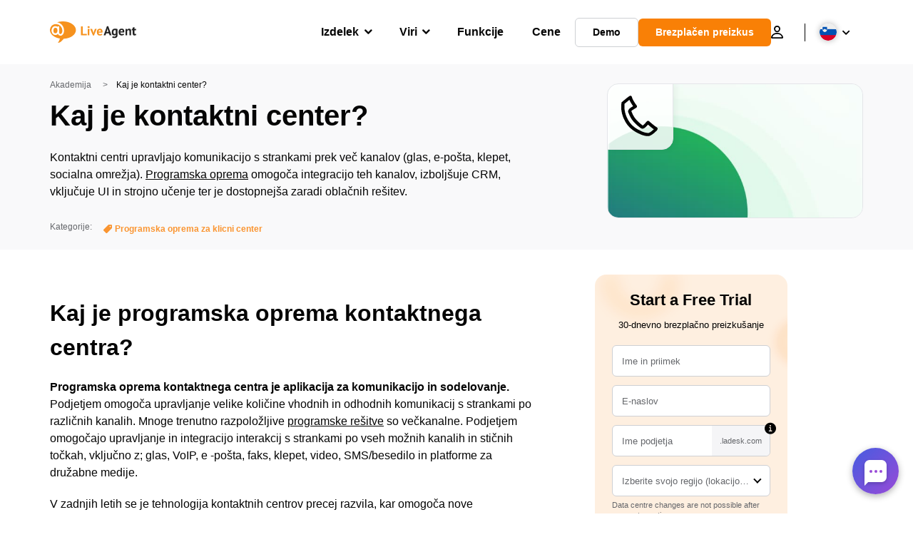

--- FILE ---
content_type: text/html; charset=UTF-8
request_url: https://www.liveagent.si/akademija/kaj-je-kontaktni-center/
body_size: 59482
content:
<!doctype html>
<html lang="sl-SI">
	<head><meta name="referrer" content="strict-origin-when-cross-origin">
	<meta charset="UTF-8">
	<meta http-equiv="X-UA-Compatible" content="IE=edge">
	<meta name="viewport" content="width=device-width, initial-scale=1.0, shrink-to-fit=no">

	<link rel="apple-touch-icon" sizes="180x180" href="https://www.liveagent.si/app/themes/liveagent/assets/images/favicon/apple-touch-icon.png">
	<link rel="icon" type="image/png" sizes="32x32" href="https://www.liveagent.si/app/themes/liveagent/assets/images/favicon/favicon-32x32.png">
	<link rel="icon" type="image/png" sizes="16x16" href="https://www.liveagent.si/app/themes/liveagent/assets/images/favicon/favicon-16x16.png">

	<link rel="mask-icon" href="https://www.liveagent.si/app/themes/liveagent/assets/images/favicon/safari-pinned-tab.svg" color="#f5912c">
	<meta name="apple-mobile-web-app-title" content="LiveAgent">
	<meta name="application-name" content="LiveAgent">
	<meta name="msapplication-TileColor" content="#ffffff">
	<meta name="theme-color" content="#ffffff">

	<!-- URLSLAB-SKIP-REPLACE-START -->
	<style id="inline-css" type="text/css">*{-webkit-box-sizing:border-box;box-sizing:border-box}*:active,*:focus,*:hover{outline:0}#app{position:relative}h1,h2,h3,h4,h5,h6,p{margin:0}a{text-decoration:none}a:active,a:focus,a:hover{text-decoration:none}ul{margin:0;padding:0;list-style:none}figure{margin:0}/*! sanitize.css v10.0.0 | CC0 License | github.com/csstools/sanitize.css */*,::before,::after{-webkit-box-sizing:border-box;box-sizing:border-box}::before,::after{text-decoration:inherit;vertical-align:inherit}html{cursor:default;line-height:1.5;-moz-tab-size:4;-o-tab-size:4;tab-size:4;-webkit-tap-highlight-color:transparent;-ms-text-size-adjust:100%;-webkit-text-size-adjust:100%}html:not(:lang(en)){word-break:break-word;-ms-hyphens:auto;hyphens:auto}body{margin:0}h1{font-size:2em;margin:.67em 0}dl dl,dl ol,dl ul,ol dl,ul dl{margin:0}ol ol,ol ul,ul ol,ul ul{margin:0}hr{height:0;overflow:visible}main{display:block}nav ol,nav ul{list-style:none;padding:0}pre{font-family:monospace,monospace;font-size:1em}a{background-color:transparent}abbr[title]{text-decoration:underline;-webkit-text-decoration:underline dotted;text-decoration:underline dotted}b,strong{font-weight:bolder}code,kbd,samp{font-family:monospace,monospace;font-size:1em}small{font-size:80%}audio,canvas,iframe,img,svg,video{vertical-align:middle}audio,video{display:inline-block}audio:not([controls]){display:none;height:0}iframe{border-style:none}img{border-style:none}svg:not([fill]){fill:currentColor}svg:not(:root){overflow:hidden}table{border-collapse:collapse}button,input,select{margin:0}button{overflow:visible;text-transform:none}button,[type=button],[type=reset],[type=submit]{-webkit-appearance:button}fieldset{border:1px solid #a0a0a0;padding:.35em .75em .625em}input{overflow:visible}legend{color:inherit;display:table;max-width:100%;white-space:normal}progress{display:inline-block;vertical-align:baseline}select{text-transform:none}textarea{margin:0;overflow:auto;resize:vertical}[type=checkbox],[type=radio]{padding:0}[type=search]{-webkit-appearance:textfield;outline-offset:-2px}::-webkit-inner-spin-button,::-webkit-outer-spin-button{height:auto}::-webkit-input-placeholder{color:inherit;opacity:.54}::-webkit-search-decoration{-webkit-appearance:none}::-webkit-file-upload-button{-webkit-appearance:button;font:inherit}::-moz-focus-inner{border-style:none;padding:0}:-moz-focusring{outline:1px dotted ButtonText}:-moz-ui-invalid{box-shadow:none}details{display:block}dialog{background-color:white;border:solid;color:black;display:block;height:-moz-fit-content;height:-webkit-fit-content;height:fit-content;left:0;margin:auto;padding:1em;position:absolute;right:0;width:-moz-fit-content;width:-webkit-fit-content;width:fit-content}dialog:not([open]){display:none}summary{display:list-item}canvas{display:inline-block}template{display:none}a,area,button,input,label,select,summary,textarea,[tabindex]{-ms-touch-action:manipulation;touch-action:manipulation}[hidden]{display:none}[aria-busy=true]{cursor:progress}[aria-controls]{cursor:pointer}[aria-disabled=true],[disabled]{cursor:not-allowed}[aria-hidden=false][hidden]{display:initial}[aria-hidden=false][hidden]:not(:focus){clip:rect(0,0,0,0);position:absolute}@font-face{font-family:fontello;src:url(/app/themes/liveagent/assets/webfonts/fontello.woff2?ver=20230109) format("woff2"),url(/app/themes/liveagent/assets/webfonts/fontello.woff?ver=20230109) format("woff"),url(/app/themes/liveagent/assets/webfonts/fontello.ttf?ver=20230109) format("truetype");font-weight:400;font-style:normal;font-display:swap}[class^=fontello-]::before,[class*=fontello-]::before{font-family:fontello,sans-serif;font-style:normal;font-weight:400;display:inline-block;text-decoration:inherit;width:1em;text-align:center;font-variant:normal;text-transform:none;-webkit-font-smoothing:antialiased;-moz-osx-font-smoothing:grayscale}.fontello-icon-e800::before{content:"\e800" !important}.fontello-icon-e801::before{content:"\e801" !important}.fontello-icon-e802::before{content:"\e802" !important}.fontello-icon-e803::before{content:"\e803" !important}.fontello-icon-e804::before{content:"\e804" !important}.fontello-icon-e805::before{content:"\e805" !important}.fontello-icon-e806::before{content:"\e806" !important}.fontello-icon-e807::before{content:"\e807" !important}.fontello-icon-e808::before{content:"\e808" !important}.fontello-icon-e809::before{content:"\e809" !important}.fontello-icon-e80a::before{content:"\e80a" !important}.fontello-icon-e80b::before{content:"\e80b" !important}.fontello-icon-e80c::before{content:"\e80c" !important}.fontello-icon-e80d::before{content:"\e80d" !important}.fontello-icon-e80e::before{content:"\e80e" !important}.fontello-icon-e80f::before{content:"\e80f" !important}.fontello-icon-e810::before{content:"\e810" !important}.fontello-icon-e811::before{content:"\e811" !important}.fontello-icon-e82a::before{content:"\e82a" !important}.fontello-icon-e82b::before{content:"\e82b" !important}.fontello-bars-solid::before{content:"\e812"}.fontello-calendar-regular::before{content:"\e813"}.fontello-check-circle-regular::before{content:"\e814"}.fontello-facebook-f-brands::before{content:"\e815"}.fontello-facebook-square-brands::before{content:"\e816"}.fontello-folder-solid::before{content:"\e817"}.fontello-instagram-brands::before{content:"\e818"}.fontello-linkedin-brands::before{content:"\e819"}.fontello-linkedin-in-brands::before{content:"\e81a"}.fontello-search-solid::before{content:"\e81b"}.fontello-times-circle-regular::before{content:"\e81c"}.fontello-twitter-brands::before{content:"\e81d"}.fontello-twitter-square-brands::before{content:"\e81e"}.fontello-user-solid::before{content:"\e81f"}.fontello-youtube-square-brands::before{content:"\e820"}.fontello-chevron-down-solid::before{content:"\e821"}.fontello-chevron-left-solid::before{content:"\e822"}.fontello-chevron-right-solid::before{content:"\e823"}.fontello-chevron-up-solid::before{content:"\e824"}.fontello-dribbble-brands::before{content:"\e825"}.fontello-github-brands::before{content:"\e826"}.fontello-map-marker-alt-solid::before{content:"\e827"}.fontello-phone-solid::before{content:"\e828"}.fontello-wordpress-simple-brands::before{content:"\e829"}.fontello-info::before{content:"\e82c"}.fontello-company::before{content:"\e82d"}.fontello-mail::before{content:"\e82e"}.fontello-user::before{content:"\e82f"}.fontello-inbox::before{content:"\e830" !important}.fontello-folder2::before{content:"\e831" !important}.fontello-anchor::before{content:"\e832" !important}.fontello-menu-academy::before{content:"\e851" !important}.fontello-menu-awards::before{content:"\e852" !important}.fontello-menu-blog::before{content:"\e853" !important}.fontello-menu-business-solutions::before{content:"\e854" !important}.fontello-menu-call-center::before{content:"\e855" !important}.fontello-menu-change-log::before{content:"\e839" !important}.fontello-menu-customer-portal::before{content:"\e856" !important}.fontello-menu-directory::before{content:"\e857" !important}.fontello-menu-glossary::before{content:"\e833" !important}.fontello-menu-help-desk::before{content:"\e843" !important}.fontello-menu-industry-solutions::before{content:"\e844" !important}.fontello-menu-knowledge-base::before{content:"\e845" !important}.fontello-menu-live-chat::before{content:"\e846" !important}.fontello-menu-social-media::before{content:"\e847" !important}.fontello-menu-system-status::before{content:"\e842" !important}.fontello-menu-take-a-tour::before{content:"\e849" !important}.fontello-menu-templates::before{content:"\e84a" !important}.fontello-menu-ticketing::before{content:"\e84b" !important}.fontello-menu-typing-test::before{content:"\e84c" !important}.fontello-menu-use-cases::before{content:"\e84d" !important}.fontello-menu-vector::before{content:"\e848" !important}.fontello-menu-webinars::before{content:"\e84e" !important}.fontello-menu-why-liveagent::before{content:"\e84f" !important}.fontello-menu-about-us::before{content:"\e850" !important}.fontello-menu-wordpress::before{content:"\e829" !important}.fontello-menu-research::before{content:"\e834" !important}.fontello-menu-checklists::before{content:"\e835" !important}.fontello-whatsapp-brands::before{content:"\e836"}:root{--primary-color:#fa9531;--secondary-color:#ffbd39;--third-color:#feefe0;--package-color-1:#3cc33e;--package-color-2:#1089f8;--package-color-3:#fa9531;--package-color-4:#b0b4bb;--new-item-color:#ff0;--extension-item-color:#050505;--successful-color:#07b65d;--error-color:#f72f49;--font-color-normal:#65676b;--font-color-level3:#65676b;--font-color-medium:#b0b4bb;--font-color-dark:#050505;--font-color-light:#fff;--content-color-normal:#65676b;--content-color-dark:#050505;--content-color-light:#fff;--button-full-font-color:#fff;--button-full-background-color-1:#fa9531;--button-full-background-color-2:#ffbd39;--button-outline-color:#e4e5e9;--border-color-normal:#65676b;--border-color-gray:#e4e5e9;--border-color-gray-icon:#bec2c9;--border-color-inputs:#ced0d4;--border-color-dark:#050505;--border-color-light:#fff;--main-background:#fff;--invert-main-background:#050505;--secondary-background:#f5f5f7;--light-background:#f5f5f7;--header-background:#fff;--main-nav-font-color:#050505;--main-nav-font-color-highlight:#fa9531;--main-nav-underline:#fa9531;--main-nav-submenu-background:#fff;--main-nav-submenu-font-color:#050505;--main-nav-submenu-font-color-hover:#050505;--cookie-background:#fff3e0;--newsletter-background:#f5f5f7;--tabs-background:#f5f5f7;--orange-background:#feefe0;--violet-background:#f3e6ff;--footer-column-border-color:#e4e5e9;--footer-middle-background-color-1:#fa9531;--footer-middle-background-color-2:#ffbd39;--box-shadow:0 0 16px 0 rgba(0,0,0,0.08);--box-shadow-big:0 .25em 4em 0 rgba(0,0,0,0.07);--background:linear-gradient(90deg,#ffbd39 0,#fa9531 100%);--background-invert:linear-gradient(90deg,#fa9531 0,#ffbd39 100%)}html{scroll-behavior:smooth}html :where(img[class*=wp-image-]){height:auto;max-width:100%}body{background-color:#fff;background-color:var(--main-background);font-family:"Helvetica Neue",Helvetica,Arial,sans-serif;font-size:16px;font-weight:400;line-height:24px;-webkit-tap-highlight-color:rgba(0,0,0,0);overflow-x:hidden}body.overlay{overflow:hidden !important}body.overlay::before{content:"";top:0;right:0;bottom:0;left:0;position:fixed;z-index:999998;background-color:rgba(0,0,0,0.6);-webkit-animation:fadeIn .25s;animation:fadeIn .25s}.home .AppContainer{overflow:hidden}.wrapper{position:relative;width:100%;max-width:1180px;margin-left:auto;margin-right:auto;padding-left:20px;padding-right:20px;border-radius:1rem}.wrapper__medium{max-width:1240px}.wrapper__extended{max-width:1380px}.wrapper__wide{position:relative;max-width:1380px;margin-left:auto;margin-right:auto;padding:1.5em 0}.wrapper__narrow{max-width:650px;margin-left:auto;margin-right:auto}.grecaptcha-badge{display:none !important}.hidden{display:none !important}.invisible{visibility:hidden !important;opacity:0 !important;cursor:default}.invisible *,.invisible:hover *{cursor:default !important}.pos-relative{position:relative}.pos-absolute{position:absolute}.pos-fixed{position:fixed}.pos-sticky{position:sticky}.wp-block-media-text{display:grid;grid-template-columns:50% 1fr;grid-template-rows:auto}.wp-block-media-text>.wp-block-media-text__media{-ms-flex-item-align:center;align-self:center}.wp-block-media-text>.wp-block-media-text__content{direction:ltr;grid-column:2;grid-row:1;padding:0 8%;word-break:break-word;align-self:center}.display-block{display:block !important}.flex{display:-webkit-box !important;display:-ms-flexbox !important;display:flex !important}.flex-wrap{-ms-flex-wrap:wrap !important;flex-wrap:wrap !important}.flex-direction-row{-webkit-box-orient:horizontal !important;-webkit-box-direction:normal !important;-ms-flex-direction:row !important;flex-direction:row !important}.flex-direction-column{-webkit-box-orient:vertical !important;-webkit-box-direction:normal !important;-ms-flex-direction:column !important;flex-direction:column !important}.flex-align-center{-ms-flex-line-pack:center !important;align-content:center !important;-webkit-box-align:center !important;-ms-flex-align:center !important;align-items:center !important}.flex-align-center .elementor-widget-wrap{-ms-flex-line-pack:center !important;align-content:center !important;-webkit-box-align:center !important;-ms-flex-align:center !important;align-items:center !important}.flex-justify-center{-webkit-box-pack:center !important;-ms-flex-pack:center !important;justify-content:center !important}.text-align-left{text-align:left !important}.text-align-left *{text-align:left}.text-align-center{text-align:center !important}.text-align-justify{text-align:justify !important}.text-decoration-none{text-decoration:none}.text-decoration-underline{text-decoration:underline}.w-100{width:100%}.no-margin[class]{margin:0 !important}.no-padding[class]{padding:0 !important}[class].ma-left{margin-left:auto}[class].ma-right{margin-right:auto}[class].ma-top{margin-top:auto}[class].ma-bottom{margin-bottom:auto}.mt-0[class]{margin-top:0}.mr-0[class]{margin-right:0}.mb-0[class]{margin-bottom:0}.ml-0[class]{margin-left:0}.pt-0[class]{padding-top:0}.pr-0[class]{padding-right:0}.pb-0[class]{padding-bottom:0}.pl-0[class]{padding-left:0}.mt-xxs[class]{margin-top:.15em}.mr-xxs[class]{margin-right:.15em}.mb-xxs[class]{margin-bottom:.15em}.ml-xxs[class]{margin-left:.15em}.pt-xxs[class]{padding-top:.15em}.pr-xxs[class]{padding-right:.15em}.pb-xxs[class]{padding-bottom:.15em}.pl-xxs[class]{padding-left:.15em}.mt-xs[class]{margin-top:.25em}.mr-xs[class]{margin-right:.25em}.mb-xs[class]{margin-bottom:.25em}.ml-xs[class]{margin-left:.25em}.pt-xs[class]{padding-top:.25em}.pr-xs[class]{padding-right:.25em}.pb-xs[class]{padding-bottom:.25em}.pl-xs[class]{padding-left:.25em}.mt-s[class]{margin-top:.5em}.mr-s[class]{margin-right:.5em}.mb-s[class]{margin-bottom:.5em}.ml-s[class]{margin-left:.5em}.pt-s[class]{padding-top:.5em}.pr-s[class]{padding-right:.5em}.pb-s[class]{padding-bottom:.5em}.pl-s[class]{padding-left:.5em}.mt-m[class]{margin-top:1em}.mr-m[class]{margin-right:1em}.mb-m[class]{margin-bottom:1em}.ml-m[class]{margin-left:1em}.pt-m[class]{padding-top:1em}.pr-m[class]{padding-right:1em}.pb-m[class]{padding-bottom:1em}.pl-m[class]{padding-left:1em}.mt-l[class]{margin-top:1.5em}.mr-l[class]{margin-right:1.5em}.mb-l[class]{margin-bottom:1.5em}.ml-l[class]{margin-left:1.5em}.pt-l[class]{padding-top:1.5em}.pr-l[class]{padding-right:1.5em}.pb-l[class]{padding-bottom:1.5em}.pl-l[class]{padding-left:1.5em}.mt-xl[class]{margin-top:2em}.mr-xl[class]{margin-right:2em}.mb-xl[class]{margin-bottom:2em}.ml-xl[class]{margin-left:2em}.pt-xl[class]{padding-top:2em}.pr-xl[class]{padding-right:2em}.pb-xl[class]{padding-bottom:2em}.pl-xl[class]{padding-left:2em}.mt-xxl[class]{margin-top:2.5em}.mr-xxl[class]{margin-right:2.5em}.mb-xxl[class]{margin-bottom:2.5em}.ml-xxl[class]{margin-left:2.5em}.pt-xxl[class]{padding-top:2.5em}.pr-xxl[class]{padding-right:2.5em}.pb-xxl[class]{padding-bottom:2.5em}.pl-xxl[class]{padding-left:2.5em}.mt-xxxl[class]{margin-top:3.25em}.mr-xxxl[class]{margin-right:3.25em}.mb-xxxl[class]{margin-bottom:3.25em}.ml-xxxl[class]{margin-left:3.25em}.pt-xxxl[class]{padding-top:3.25em}.pr-xxxl[class]{padding-right:3.25em}.pb-xxxl[class]{padding-bottom:3.25em}.pl-xxxl[class]{padding-left:3.25em}.mt-extreme-small[class]{margin-top:3.75em}.mr-extreme-small[class]{margin-right:3.75em}.mb-extreme-small[class]{margin-bottom:3.75em}.ml-extreme-small[class]{margin-left:3.75em}.pt-extreme-small[class]{padding-top:3.75em}.pr-extreme-small[class]{padding-right:3.75em}.pb-extreme-small[class]{padding-bottom:3.75em}.pl-extreme-small[class]{padding-left:3.75em}.mt-extreme[class]{margin-top:4.5em}.mr-extreme[class]{margin-right:4.5em}.mb-extreme[class]{margin-bottom:4.5em}.ml-extreme[class]{margin-left:4.5em}.pt-extreme[class]{padding-top:4.5em}.pr-extreme[class]{padding-right:4.5em}.pb-extreme[class]{padding-bottom:4.5em}.pl-extreme[class]{padding-left:4.5em}.mt-extreme-plus[class]{margin-top:5em}.mr-extreme-plus[class]{margin-right:5em}.mb-extreme-plus[class]{margin-bottom:5em}.ml-extreme-plus[class]{margin-left:5em}.pt-extreme-plus[class]{padding-top:5em}.pr-extreme-plus[class]{padding-right:5em}.pb-extreme-plus[class]{padding-bottom:5em}.pl-extreme-plus[class]{padding-left:5em}.mt-ultra[class]{margin-top:6em}.mr-ultra[class]{margin-right:6em}.mb-ultra[class]{margin-bottom:6em}.ml-ultra[class]{margin-left:6em}.pt-ultra[class]{padding-top:6em}.pr-ultra[class]{padding-right:6em}.pb-ultra[class]{padding-bottom:6em}.pl-ultra[class]{padding-left:6em}.mt-ultra-xl[class]{margin-top:9.375em}.mr-ultra-xl[class]{margin-right:9.375em}.mb-ultra-xl[class]{margin-bottom:9.375em}.ml-ultra-xl[class]{margin-left:9.375em}.pt-ultra-xl[class]{padding-top:9.375em}.pr-ultra-xl[class]{padding-right:9.375em}.pb-ultra-xl[class]{padding-bottom:9.375em}.pl-ultra-xl[class]{padding-left:9.375em}.mt-2xultra[class]{margin-top:10em}.mr-2xultra[class]{margin-right:10em}.mb-2xultra[class]{margin-bottom:10em}.ml-2xultra[class]{margin-left:10em}.pt-2xultra[class]{padding-top:10em}.pr-2xultra[class]{padding-right:10em}.pb-2xultra[class]{padding-bottom:10em}.pl-2xultra[class]{padding-left:10em}.Footer,.Reviews,.Block--redesign__successtories,.Block--redesign__testimonials,.SimilarSources{content-visibility:auto}body.lb-disable-scrolling{overflow:hidden}.lightboxOverlay{position:absolute;top:0;left:0;z-index:999999;opacity:.8;background-color:#000;display:none}.lightbox{overflow:hidden}.lightbox.splide,.lightbox-youtube{position:fixed;left:0;top:0;width:100vw;height:100vh;z-index:999999;text-align:center;line-height:0;font-weight:400;outline:0;opacity:0;-webkit-transition:opacity .5s;transition:opacity .5s}.lightbox.splide::after,.lightbox-youtube::after{background-color:#050505;background-color:var(--invert-main-background);width:100%;height:100%;content:"";position:absolute;top:0;left:0;opacity:.8}.lightbox.splide.active,.lightbox-youtube.active{opacity:1}.lightbox.splide>*,.lightbox-youtube>*{position:relative;z-index:1}.lightbox .splide__list{height:100vh}.lightbox .splide__slide{display:-webkit-box;display:-ms-flexbox;display:flex;-webkit-box-align:center;-ms-flex-align:center;align-items:center;-webkit-box-pack:center;-ms-flex-pack:center;justify-content:center;height:100%}.lightbox .youtube__inn{display:-webkit-box;display:-ms-flexbox;display:flex;-webkit-box-align:center;-ms-flex-align:center;align-items:center;-webkit-box-pack:center;-ms-flex-pack:center;justify-content:center;height:100%}.lightbox .youtube__wrapper{position:relative;width:calc(100% - 1em);height:0;padding-bottom:56.25%;z-index:1}.lightbox .youtube__inmodal{position:absolute;width:100%;top:0;left:0}.lightbox__image-wrapper{padding:0 4em}.lightbox__image-wrapper img{max-width:100%;max-height:100vh}.lightbox .splide__arrows{position:absolute;width:100%;height:2em;top:50%;-webkit-transform:translateY(-50%);-ms-transform:translateY(-50%);transform:translateY(-50%);z-index:2}.lightbox .splide__arrow{width:2em;height:2em;font-size:2rem}.lightbox .splide__arrow::before{display:none}.lightbox .splide__arrow:disabled{display:none}.lightbox .splide__arrow svg{fill:#fff}.lightbox__close.lightbox__close{color:#fff;color:var(--font-color-light);width:1em;height:1em;position:absolute;display:inline-block;right:.5em;top:.5em;font-size:3rem;line-height:1;cursor:pointer;z-index:2;text-shadow:0 0 .1em rgba(0,0,0,0.8)}@-webkit-keyframes chatDots{0%{opacity:.5}15%{-webkit-transform:translateY(-0.25em);transform:translateY(-0.25em)}25%{-webkit-transform:translateY(0);transform:translateY(0)}50%{opacity:1}100%{opacity:.5}}@keyframes chatDots{0%{opacity:.5}15%{-webkit-transform:translateY(-0.25em);transform:translateY(-0.25em)}25%{-webkit-transform:translateY(0);transform:translateY(0)}50%{opacity:1}100%{opacity:.5}}@-webkit-keyframes fadeIn{0%{opacity:0}100%{opacity:1}}@keyframes fadeIn{0%{opacity:0}100%{opacity:1}}@-webkit-keyframes bounceIn{0%{opacity:0;-webkit-transform:scale3d(0.3,0.3,0.3);transform:scale3d(0.3,0.3,0.3);-webkit-animation-timing-function:cubic-bezier(0.215,0.61,0.355,1);animation-timing-function:cubic-bezier(0.215,0.61,0.355,1)}20%{-webkit-transform:scale3d(1.1,1.1,1.1);transform:scale3d(1.1,1.1,1.1);-webkit-animation-timing-function:cubic-bezier(0.215,0.61,0.355,1);animation-timing-function:cubic-bezier(0.215,0.61,0.355,1)}40%{-webkit-transform:scale3d(0.9,0.9,0.9);transform:scale3d(0.9,0.9,0.9);-webkit-animation-timing-function:cubic-bezier(0.215,0.61,0.355,1);animation-timing-function:cubic-bezier(0.215,0.61,0.355,1)}60%{opacity:1;-webkit-transform:scale3d(1.03,1.03,1.03);transform:scale3d(1.03,1.03,1.03);-webkit-animation-timing-function:cubic-bezier(0.215,0.61,0.355,1);animation-timing-function:cubic-bezier(0.215,0.61,0.355,1)}80%{-webkit-transform:scale3d(0.97,0.97,0.97);transform:scale3d(0.97,0.97,0.97);-webkit-animation-timing-function:cubic-bezier(0.215,0.61,0.355,1);animation-timing-function:cubic-bezier(0.215,0.61,0.355,1)}to{opacity:1;-webkit-transform:scale3d(1,1,1);transform:scale3d(1,1,1);-webkit-animation-timing-function:cubic-bezier(0.215,0.61,0.355,1);animation-timing-function:cubic-bezier(0.215,0.61,0.355,1)}}@keyframes bounceIn{0%{opacity:0;-webkit-transform:scale3d(0.3,0.3,0.3);transform:scale3d(0.3,0.3,0.3);-webkit-animation-timing-function:cubic-bezier(0.215,0.61,0.355,1);animation-timing-function:cubic-bezier(0.215,0.61,0.355,1)}20%{-webkit-transform:scale3d(1.1,1.1,1.1);transform:scale3d(1.1,1.1,1.1);-webkit-animation-timing-function:cubic-bezier(0.215,0.61,0.355,1);animation-timing-function:cubic-bezier(0.215,0.61,0.355,1)}40%{-webkit-transform:scale3d(0.9,0.9,0.9);transform:scale3d(0.9,0.9,0.9);-webkit-animation-timing-function:cubic-bezier(0.215,0.61,0.355,1);animation-timing-function:cubic-bezier(0.215,0.61,0.355,1)}60%{opacity:1;-webkit-transform:scale3d(1.03,1.03,1.03);transform:scale3d(1.03,1.03,1.03);-webkit-animation-timing-function:cubic-bezier(0.215,0.61,0.355,1);animation-timing-function:cubic-bezier(0.215,0.61,0.355,1)}80%{-webkit-transform:scale3d(0.97,0.97,0.97);transform:scale3d(0.97,0.97,0.97);-webkit-animation-timing-function:cubic-bezier(0.215,0.61,0.355,1);animation-timing-function:cubic-bezier(0.215,0.61,0.355,1)}to{opacity:1;-webkit-transform:scale3d(1,1,1);transform:scale3d(1,1,1);-webkit-animation-timing-function:cubic-bezier(0.215,0.61,0.355,1);animation-timing-function:cubic-bezier(0.215,0.61,0.355,1)}}@-webkit-keyframes down{0%{-webkit-transform:translate(0);transform:translate(0)}20%{-webkit-transform:translateY(1em);transform:translateY(1em)}40%{-webkit-transform:translate(0);transform:translate(0)}}@keyframes down{0%{-webkit-transform:translate(0);transform:translate(0)}20%{-webkit-transform:translateY(1em);transform:translateY(1em)}40%{-webkit-transform:translate(0);transform:translate(0)}}@-webkit-keyframes slideDown{from{-webkit-transform:translateY(-100%);transform:translateY(-100%)}to{-webkit-transform:translateY(0);transform:translateY(0)}}@keyframes slideDown{from{-webkit-transform:translateY(-100%);transform:translateY(-100%)}to{-webkit-transform:translateY(0);transform:translateY(0)}}@-webkit-keyframes slideUp{from{-webkit-transform:translateY(0);transform:translateY(0)}to{-webkit-transform:translateY(-100%);transform:translateY(-100%)}}@keyframes slideUp{from{-webkit-transform:translateY(0);transform:translateY(0)}to{-webkit-transform:translateY(-100%);transform:translateY(-100%)}}@-webkit-keyframes pulse{0%{-webkit-box-shadow:0 0 0 0 rgba(245,145,44,0.6);box-shadow:0 0 0 0 rgba(245,145,44,0.6)}70%{-webkit-box-shadow:0 0 0 15px rgba(245,145,44,0);box-shadow:0 0 0 15px rgba(245,145,44,0)}100%{-webkit-box-shadow:0 0 0 0 rgba(245,145,44,0);box-shadow:0 0 0 0 rgba(245,145,44,0)}}@keyframes pulse{0%{-webkit-box-shadow:0 0 0 0 rgba(245,145,44,0.6);box-shadow:0 0 0 0 rgba(245,145,44,0.6)}70%{-webkit-box-shadow:0 0 0 15px rgba(245,145,44,0);box-shadow:0 0 0 15px rgba(245,145,44,0)}100%{-webkit-box-shadow:0 0 0 0 rgba(245,145,44,0);box-shadow:0 0 0 0 rgba(245,145,44,0)}}.c-black-real{color:#000 !important}.c-black-real *{color:inherit !important}.c-black-real svg{fill:currentcolor !important}svg.c-black-real{fill:currentcolor !important}.bg-black-real{background-color:#000 !important}.border-black-real{border-color:#000 !important}.c-black{color:#050505 !important}.c-black *{color:inherit !important}.c-black svg{fill:currentcolor !important}svg.c-black{fill:currentcolor !important}.bg-black{background-color:#050505 !important}.border-black{border-color:#050505 !important}.c-white{color:#fff !important}.c-white *{color:inherit !important}.c-white svg{fill:currentcolor !important}svg.c-white{fill:currentcolor !important}.bg-white{background-color:#fff !important}.border-white{border-color:#fff !important}.c-gray{color:#231f20 !important}.c-gray *{color:inherit !important}.c-gray svg{fill:currentcolor !important}svg.c-gray{fill:currentcolor !important}.bg-gray{background-color:#231f20 !important}.border-gray{border-color:#231f20 !important}.c-dark-gray{color:#65676b !important}.c-dark-gray *{color:inherit !important}.c-dark-gray svg{fill:currentcolor !important}svg.c-dark-gray{fill:currentcolor !important}.bg-dark-gray{background-color:#65676b !important}.border-dark-gray{border-color:#65676b !important}.c-medium-gray{color:#b0b4bb !important}.c-medium-gray *{color:inherit !important}.c-medium-gray svg{fill:currentcolor !important}svg.c-medium-gray{fill:currentcolor !important}.bg-medium-gray{background-color:#b0b4bb !important}.border-medium-gray{border-color:#b0b4bb !important}.c-medium-gray-quotes{color:#65676b !important}.c-medium-gray-quotes *{color:inherit !important}.c-medium-gray-quotes svg{fill:currentcolor !important}svg.c-medium-gray-quotes{fill:currentcolor !important}.bg-medium-gray-quotes{background-color:#65676b !important}.border-medium-gray-quotes{border-color:#65676b !important}.c-medium-gray-inputs{color:#ced0d4 !important}.c-medium-gray-inputs *{color:inherit !important}.c-medium-gray-inputs svg{fill:currentcolor !important}svg.c-medium-gray-inputs{fill:currentcolor !important}.bg-medium-gray-inputs{background-color:#ced0d4 !important}.border-medium-gray-inputs{border-color:#ced0d4 !important}.c-level3{color:#8c9097 !important}.c-level3 *{color:inherit !important}.c-level3 svg{fill:currentcolor !important}svg.c-level3{fill:currentcolor !important}.bg-level3{background-color:#8c9097 !important}.border-level3{border-color:#8c9097 !important}.c-level4{color:#f9f9fa !important}.c-level4 *{color:inherit !important}.c-level4 svg{fill:currentcolor !important}svg.c-level4{fill:currentcolor !important}.bg-level4{background-color:#f9f9fa !important}.border-level4{border-color:#f9f9fa !important}.c-light-gray{color:#e4e5e9 !important}.c-light-gray *{color:inherit !important}.c-light-gray svg{fill:currentcolor !important}svg.c-light-gray{fill:currentcolor !important}.bg-light-gray{background-color:#e4e5e9 !important}.border-light-gray{border-color:#e4e5e9 !important}.c-lighter-gray{color:#d8dadf !important}.c-lighter-gray *{color:inherit !important}.c-lighter-gray svg{fill:currentcolor !important}svg.c-lighter-gray{fill:currentcolor !important}.bg-lighter-gray{background-color:#d8dadf !important}.border-lighter-gray{border-color:#d8dadf !important}.c-light-gray-icon{color:#bec2c9 !important}.c-light-gray-icon *{color:inherit !important}.c-light-gray-icon svg{fill:currentcolor !important}svg.c-light-gray-icon{fill:currentcolor !important}.bg-light-gray-icon{background-color:#bec2c9 !important}.border-light-gray-icon{border-color:#bec2c9 !important}.c-lightest-gray{color:#f5f5f7 !important}.c-lightest-gray *{color:inherit !important}.c-lightest-gray svg{fill:currentcolor !important}svg.c-lightest-gray{fill:currentcolor !important}.bg-lightest-gray{background-color:#f5f5f7 !important}.border-lightest-gray{border-color:#f5f5f7 !important}.c-ultralightest-gray{color:#f5f5f7 !important}.c-ultralightest-gray *{color:inherit !important}.c-ultralightest-gray svg{fill:currentcolor !important}svg.c-ultralightest-gray{fill:currentcolor !important}.bg-ultralightest-gray{background-color:#f5f5f7 !important}.border-ultralightest-gray{border-color:#f5f5f7 !important}.c-pricing-gray{color:#edeff3 !important}.c-pricing-gray *{color:inherit !important}.c-pricing-gray svg{fill:currentcolor !important}svg.c-pricing-gray{fill:currentcolor !important}.bg-pricing-gray{background-color:#edeff3 !important}.border-pricing-gray{border-color:#edeff3 !important}.c-dark-orange{color:#fa9531 !important}.c-dark-orange *{color:inherit !important}.c-dark-orange svg{fill:currentcolor !important}svg.c-dark-orange{fill:currentcolor !important}.bg-dark-orange{background-color:#fa9531 !important}.border-dark-orange{border-color:#fa9531 !important}.c-primary{color:#fa9531 !important}.c-primary *{color:inherit !important}.c-primary svg{fill:currentcolor !important}svg.c-primary{fill:currentcolor !important}.bg-primary{background-color:#fa9531 !important}.border-primary{border-color:#fa9531 !important}.c-orange-new{color:#ffb928 !important}.c-orange-new *{color:inherit !important}.c-orange-new svg{fill:currentcolor !important}svg.c-orange-new{fill:currentcolor !important}.bg-orange-new{background-color:#ffb928 !important}.border-orange-new{border-color:#ffb928 !important}.c-medium-orange{color:#feefe0 !important}.c-medium-orange *{color:inherit !important}.c-medium-orange svg{fill:currentcolor !important}svg.c-medium-orange{fill:currentcolor !important}.bg-medium-orange{background-color:#feefe0 !important}.border-medium-orange{border-color:#feefe0 !important}.c-light-orange{color:#ffbd39 !important}.c-light-orange *{color:inherit !important}.c-light-orange svg{fill:currentcolor !important}svg.c-light-orange{fill:currentcolor !important}.bg-light-orange{background-color:#ffbd39 !important}.border-light-orange{border-color:#ffbd39 !important}.c-light-green{color:#3cc33e !important}.c-light-green *{color:inherit !important}.c-light-green svg{fill:currentcolor !important}svg.c-light-green{fill:currentcolor !important}.bg-light-green{background-color:#3cc33e !important}.border-light-green{border-color:#3cc33e !important}.c-light-blue{color:#1089f8 !important}.c-light-blue *{color:inherit !important}.c-light-blue svg{fill:currentcolor !important}svg.c-light-blue{fill:currentcolor !important}.bg-light-blue{background-color:#1089f8 !important}.border-light-blue{border-color:#1089f8 !important}.c-green{color:#080 !important}.c-green *{color:inherit !important}.c-green svg{fill:currentcolor !important}svg.c-green{fill:currentcolor !important}.bg-green{background-color:#080 !important}.border-green{border-color:#080 !important}.c-red{color:#f00 !important}.c-red *{color:inherit !important}.c-red svg{fill:currentcolor !important}svg.c-red{fill:currentcolor !important}.bg-red{background-color:#f00 !important}.border-red{border-color:#f00 !important}.c-yellow{color:#ff0 !important}.c-yellow *{color:inherit !important}.c-yellow svg{fill:currentcolor !important}svg.c-yellow{fill:currentcolor !important}.bg-yellow{background-color:#ff0 !important}.border-yellow{border-color:#ff0 !important}.c-dark-pink{color:#b44b85 !important}.c-dark-pink *{color:inherit !important}.c-dark-pink svg{fill:currentcolor !important}svg.c-dark-pink{fill:currentcolor !important}.bg-dark-pink{background-color:#b44b85 !important}.border-dark-pink{border-color:#b44b85 !important}.c-light-pink{color:#f478a5 !important}.c-light-pink *{color:inherit !important}.c-light-pink svg{fill:currentcolor !important}svg.c-light-pink{fill:currentcolor !important}.bg-light-pink{background-color:#f478a5 !important}.border-light-pink{border-color:#f478a5 !important}.c-saturated-violet{color:#ae54fd !important}.c-saturated-violet *{color:inherit !important}.c-saturated-violet svg{fill:currentcolor !important}svg.c-saturated-violet{fill:currentcolor !important}.bg-saturated-violet{background-color:#ae54fd !important}.border-saturated-violet{border-color:#ae54fd !important}.c-desaturated-violet{color:#f3e6ff !important}.c-desaturated-violet *{color:inherit !important}.c-desaturated-violet svg{fill:currentcolor !important}svg.c-desaturated-violet{fill:currentcolor !important}.bg-desaturated-violet{background-color:#f3e6ff !important}.border-desaturated-violet{border-color:#f3e6ff !important}.c-saturated-blue{color:#2570ed !important}.c-saturated-blue *{color:inherit !important}.c-saturated-blue svg{fill:currentcolor !important}svg.c-saturated-blue{fill:currentcolor !important}.bg-saturated-blue{background-color:#2570ed !important}.border-saturated-blue{border-color:#2570ed !important}.c-desaturated-blue{color:#dfeafd !important}.c-desaturated-blue *{color:inherit !important}.c-desaturated-blue svg{fill:currentcolor !important}svg.c-desaturated-blue{fill:currentcolor !important}.bg-desaturated-blue{background-color:#dfeafd !important}.border-desaturated-blue{border-color:#dfeafd !important}.c-saturated-green{color:#07b65d !important}.c-saturated-green *{color:inherit !important}.c-saturated-green svg{fill:currentcolor !important}svg.c-saturated-green{fill:currentcolor !important}.bg-saturated-green{background-color:#07b65d !important}.border-saturated-green{border-color:#07b65d !important}.c-desaturated-green{color:#daf4e7 !important}.c-desaturated-green *{color:inherit !important}.c-desaturated-green svg{fill:currentcolor !important}svg.c-desaturated-green{fill:currentcolor !important}.bg-desaturated-green{background-color:#daf4e7 !important}.border-desaturated-green{border-color:#daf4e7 !important}.c-saturated-red{color:#f72f49 !important}.c-saturated-red *{color:inherit !important}.c-saturated-red svg{fill:currentcolor !important}svg.c-saturated-red{fill:currentcolor !important}.bg-saturated-red{background-color:#f72f49 !important}.border-saturated-red{border-color:#f72f49 !important}.c-desaturated-red{color:#fee0e4 !important}.c-desaturated-red *{color:inherit !important}.c-desaturated-red svg{fill:currentcolor !important}svg.c-desaturated-red{fill:currentcolor !important}.bg-desaturated-red{background-color:#fee0e4 !important}.border-desaturated-red{border-color:#fee0e4 !important}.c-saturated-cyan{color:#48c6ce !important}.c-saturated-cyan *{color:inherit !important}.c-saturated-cyan svg{fill:currentcolor !important}svg.c-saturated-cyan{fill:currentcolor !important}.bg-saturated-cyan{background-color:#48c6ce !important}.border-saturated-cyan{border-color:#48c6ce !important}.c-desaturated-cyan{color:#e4f7f8 !important}.c-desaturated-cyan *{color:inherit !important}.c-desaturated-cyan svg{fill:currentcolor !important}svg.c-desaturated-cyan{fill:currentcolor !important}.bg-desaturated-cyan{background-color:#e4f7f8 !important}.border-desaturated-cyan{border-color:#e4f7f8 !important}@media(min-width:768px){.wrapper__wide{padding:2.75em 0}.hidden-tablet{display:none !important}.display-block-tablet{display:block !important}.flex-tablet{display:-webkit-box !important;display:-ms-flexbox !important;display:flex !important}.mobile--only{display:none}.mt-0-tablet[class]{margin-top:0}.mr-0-tablet[class]{margin-right:0}.mb-0-tablet[class]{margin-bottom:0}.ml-0-tablet[class]{margin-left:0}.pt-0-tablet[class]{padding-top:0}.pr-0-tablet[class]{padding-right:0}.pb-0-tablet[class]{padding-bottom:0}.pl-0-tablet[class]{padding-left:0}.mt-xxs-tablet[class]{margin-top:.15em}.mr-xxs-tablet[class]{margin-right:.15em}.mb-xxs-tablet[class]{margin-bottom:.15em}.ml-xxs-tablet[class]{margin-left:.15em}.pt-xxs-tablet[class]{padding-top:.15em}.pr-xxs-tablet[class]{padding-right:.15em}.pb-xxs-tablet[class]{padding-bottom:.15em}.pl-xxs-tablet[class]{padding-left:.15em}.mt-xs-tablet[class]{margin-top:.25em}.mr-xs-tablet[class]{margin-right:.25em}.mb-xs-tablet[class]{margin-bottom:.25em}.ml-xs-tablet[class]{margin-left:.25em}.pt-xs-tablet[class]{padding-top:.25em}.pr-xs-tablet[class]{padding-right:.25em}.pb-xs-tablet[class]{padding-bottom:.25em}.pl-xs-tablet[class]{padding-left:.25em}.mt-s-tablet[class]{margin-top:.5em}.mr-s-tablet[class]{margin-right:.5em}.mb-s-tablet[class]{margin-bottom:.5em}.ml-s-tablet[class]{margin-left:.5em}.pt-s-tablet[class]{padding-top:.5em}.pr-s-tablet[class]{padding-right:.5em}.pb-s-tablet[class]{padding-bottom:.5em}.pl-s-tablet[class]{padding-left:.5em}.mt-m-tablet[class]{margin-top:1em}.mr-m-tablet[class]{margin-right:1em}.mb-m-tablet[class]{margin-bottom:1em}.ml-m-tablet[class]{margin-left:1em}.pt-m-tablet[class]{padding-top:1em}.pr-m-tablet[class]{padding-right:1em}.pb-m-tablet[class]{padding-bottom:1em}.pl-m-tablet[class]{padding-left:1em}.mt-l-tablet[class]{margin-top:1.5em}.mr-l-tablet[class]{margin-right:1.5em}.mb-l-tablet[class]{margin-bottom:1.5em}.ml-l-tablet[class]{margin-left:1.5em}.pt-l-tablet[class]{padding-top:1.5em}.pr-l-tablet[class]{padding-right:1.5em}.pb-l-tablet[class]{padding-bottom:1.5em}.pl-l-tablet[class]{padding-left:1.5em}.mt-xl-tablet[class]{margin-top:2em}.mr-xl-tablet[class]{margin-right:2em}.mb-xl-tablet[class]{margin-bottom:2em}.ml-xl-tablet[class]{margin-left:2em}.pt-xl-tablet[class]{padding-top:2em}.pr-xl-tablet[class]{padding-right:2em}.pb-xl-tablet[class]{padding-bottom:2em}.pl-xl-tablet[class]{padding-left:2em}.mt-xxl-tablet[class]{margin-top:2.5em}.mr-xxl-tablet[class]{margin-right:2.5em}.mb-xxl-tablet[class]{margin-bottom:2.5em}.ml-xxl-tablet[class]{margin-left:2.5em}.pt-xxl-tablet[class]{padding-top:2.5em}.pr-xxl-tablet[class]{padding-right:2.5em}.pb-xxl-tablet[class]{padding-bottom:2.5em}.pl-xxl-tablet[class]{padding-left:2.5em}.mt-xxxl-tablet[class]{margin-top:3.25em}.mr-xxxl-tablet[class]{margin-right:3.25em}.mb-xxxl-tablet[class]{margin-bottom:3.25em}.ml-xxxl-tablet[class]{margin-left:3.25em}.pt-xxxl-tablet[class]{padding-top:3.25em}.pr-xxxl-tablet[class]{padding-right:3.25em}.pb-xxxl-tablet[class]{padding-bottom:3.25em}.pl-xxxl-tablet[class]{padding-left:3.25em}.mt-extreme-small-tablet[class]{margin-top:3.75em}.mr-extreme-small-tablet[class]{margin-right:3.75em}.mb-extreme-small-tablet[class]{margin-bottom:3.75em}.ml-extreme-small-tablet[class]{margin-left:3.75em}.pt-extreme-small-tablet[class]{padding-top:3.75em}.pr-extreme-small-tablet[class]{padding-right:3.75em}.pb-extreme-small-tablet[class]{padding-bottom:3.75em}.pl-extreme-small-tablet[class]{padding-left:3.75em}.mt-extreme-tablet[class]{margin-top:4.5em}.mr-extreme-tablet[class]{margin-right:4.5em}.mb-extreme-tablet[class]{margin-bottom:4.5em}.ml-extreme-tablet[class]{margin-left:4.5em}.pt-extreme-tablet[class]{padding-top:4.5em}.pr-extreme-tablet[class]{padding-right:4.5em}.pb-extreme-tablet[class]{padding-bottom:4.5em}.pl-extreme-tablet[class]{padding-left:4.5em}.mt-extreme-plus-tablet[class]{margin-top:5em}.mr-extreme-plus-tablet[class]{margin-right:5em}.mb-extreme-plus-tablet[class]{margin-bottom:5em}.ml-extreme-plus-tablet[class]{margin-left:5em}.pt-extreme-plus-tablet[class]{padding-top:5em}.pr-extreme-plus-tablet[class]{padding-right:5em}.pb-extreme-plus-tablet[class]{padding-bottom:5em}.pl-extreme-plus-tablet[class]{padding-left:5em}.mt-ultra-tablet[class]{margin-top:6em}.mr-ultra-tablet[class]{margin-right:6em}.mb-ultra-tablet[class]{margin-bottom:6em}.ml-ultra-tablet[class]{margin-left:6em}.pt-ultra-tablet[class]{padding-top:6em}.pr-ultra-tablet[class]{padding-right:6em}.pb-ultra-tablet[class]{padding-bottom:6em}.pl-ultra-tablet[class]{padding-left:6em}.mt-ultra-xl-tablet[class]{margin-top:9.375em}.mr-ultra-xl-tablet[class]{margin-right:9.375em}.mb-ultra-xl-tablet[class]{margin-bottom:9.375em}.ml-ultra-xl-tablet[class]{margin-left:9.375em}.pt-ultra-xl-tablet[class]{padding-top:9.375em}.pr-ultra-xl-tablet[class]{padding-right:9.375em}.pb-ultra-xl-tablet[class]{padding-bottom:9.375em}.pl-ultra-xl-tablet[class]{padding-left:9.375em}.mt-2xultra-tablet[class]{margin-top:10em}.mr-2xultra-tablet[class]{margin-right:10em}.mb-2xultra-tablet[class]{margin-bottom:10em}.ml-2xultra-tablet[class]{margin-left:10em}.pt-2xultra-tablet[class]{padding-top:10em}.pr-2xultra-tablet[class]{padding-right:10em}.pb-2xultra-tablet[class]{padding-bottom:10em}.pl-2xultra-tablet[class]{padding-left:10em}}@media(min-width:1024px){.wrapper__extended{padding:3em 8.7%}.wrapper__wide{display:-webkit-box;display:-ms-flexbox;display:flex}.hidden-tablet-landscape{display:none !important}.display-block-tablet-landscape{display:block !important}.flex-tablet-landscape{display:-webkit-box !important;display:-ms-flexbox !important;display:flex !important}.tablet--only{display:none}.mt-0-tablet-landscape[class]{margin-top:0}.mr-0-tablet-landscape[class]{margin-right:0}.mb-0-tablet-landscape[class]{margin-bottom:0}.ml-0-tablet-landscape[class]{margin-left:0}.pt-0-tablet-landscape[class]{padding-top:0}.pr-0-tablet-landscape[class]{padding-right:0}.pb-0-tablet-landscape[class]{padding-bottom:0}.pl-0-tablet-landscape[class]{padding-left:0}.mt-xxs-tablet-landscape[class]{margin-top:.15em}.mr-xxs-tablet-landscape[class]{margin-right:.15em}.mb-xxs-tablet-landscape[class]{margin-bottom:.15em}.ml-xxs-tablet-landscape[class]{margin-left:.15em}.pt-xxs-tablet-landscape[class]{padding-top:.15em}.pr-xxs-tablet-landscape[class]{padding-right:.15em}.pb-xxs-tablet-landscape[class]{padding-bottom:.15em}.pl-xxs-tablet-landscape[class]{padding-left:.15em}.mt-xs-tablet-landscape[class]{margin-top:.25em}.mr-xs-tablet-landscape[class]{margin-right:.25em}.mb-xs-tablet-landscape[class]{margin-bottom:.25em}.ml-xs-tablet-landscape[class]{margin-left:.25em}.pt-xs-tablet-landscape[class]{padding-top:.25em}.pr-xs-tablet-landscape[class]{padding-right:.25em}.pb-xs-tablet-landscape[class]{padding-bottom:.25em}.pl-xs-tablet-landscape[class]{padding-left:.25em}.mt-s-tablet-landscape[class]{margin-top:.5em}.mr-s-tablet-landscape[class]{margin-right:.5em}.mb-s-tablet-landscape[class]{margin-bottom:.5em}.ml-s-tablet-landscape[class]{margin-left:.5em}.pt-s-tablet-landscape[class]{padding-top:.5em}.pr-s-tablet-landscape[class]{padding-right:.5em}.pb-s-tablet-landscape[class]{padding-bottom:.5em}.pl-s-tablet-landscape[class]{padding-left:.5em}.mt-m-tablet-landscape[class]{margin-top:1em}.mr-m-tablet-landscape[class]{margin-right:1em}.mb-m-tablet-landscape[class]{margin-bottom:1em}.ml-m-tablet-landscape[class]{margin-left:1em}.pt-m-tablet-landscape[class]{padding-top:1em}.pr-m-tablet-landscape[class]{padding-right:1em}.pb-m-tablet-landscape[class]{padding-bottom:1em}.pl-m-tablet-landscape[class]{padding-left:1em}.mt-l-tablet-landscape[class]{margin-top:1.5em}.mr-l-tablet-landscape[class]{margin-right:1.5em}.mb-l-tablet-landscape[class]{margin-bottom:1.5em}.ml-l-tablet-landscape[class]{margin-left:1.5em}.pt-l-tablet-landscape[class]{padding-top:1.5em}.pr-l-tablet-landscape[class]{padding-right:1.5em}.pb-l-tablet-landscape[class]{padding-bottom:1.5em}.pl-l-tablet-landscape[class]{padding-left:1.5em}.mt-xl-tablet-landscape[class]{margin-top:2em}.mr-xl-tablet-landscape[class]{margin-right:2em}.mb-xl-tablet-landscape[class]{margin-bottom:2em}.ml-xl-tablet-landscape[class]{margin-left:2em}.pt-xl-tablet-landscape[class]{padding-top:2em}.pr-xl-tablet-landscape[class]{padding-right:2em}.pb-xl-tablet-landscape[class]{padding-bottom:2em}.pl-xl-tablet-landscape[class]{padding-left:2em}.mt-xxl-tablet-landscape[class]{margin-top:2.5em}.mr-xxl-tablet-landscape[class]{margin-right:2.5em}.mb-xxl-tablet-landscape[class]{margin-bottom:2.5em}.ml-xxl-tablet-landscape[class]{margin-left:2.5em}.pt-xxl-tablet-landscape[class]{padding-top:2.5em}.pr-xxl-tablet-landscape[class]{padding-right:2.5em}.pb-xxl-tablet-landscape[class]{padding-bottom:2.5em}.pl-xxl-tablet-landscape[class]{padding-left:2.5em}.mt-xxxl-tablet-landscape[class]{margin-top:3.25em}.mr-xxxl-tablet-landscape[class]{margin-right:3.25em}.mb-xxxl-tablet-landscape[class]{margin-bottom:3.25em}.ml-xxxl-tablet-landscape[class]{margin-left:3.25em}.pt-xxxl-tablet-landscape[class]{padding-top:3.25em}.pr-xxxl-tablet-landscape[class]{padding-right:3.25em}.pb-xxxl-tablet-landscape[class]{padding-bottom:3.25em}.pl-xxxl-tablet-landscape[class]{padding-left:3.25em}.mt-extreme-small-tablet-landscape[class]{margin-top:3.75em}.mr-extreme-small-tablet-landscape[class]{margin-right:3.75em}.mb-extreme-small-tablet-landscape[class]{margin-bottom:3.75em}.ml-extreme-small-tablet-landscape[class]{margin-left:3.75em}.pt-extreme-small-tablet-landscape[class]{padding-top:3.75em}.pr-extreme-small-tablet-landscape[class]{padding-right:3.75em}.pb-extreme-small-tablet-landscape[class]{padding-bottom:3.75em}.pl-extreme-small-tablet-landscape[class]{padding-left:3.75em}.mt-extreme-tablet-landscape[class]{margin-top:4.5em}.mr-extreme-tablet-landscape[class]{margin-right:4.5em}.mb-extreme-tablet-landscape[class]{margin-bottom:4.5em}.ml-extreme-tablet-landscape[class]{margin-left:4.5em}.pt-extreme-tablet-landscape[class]{padding-top:4.5em}.pr-extreme-tablet-landscape[class]{padding-right:4.5em}.pb-extreme-tablet-landscape[class]{padding-bottom:4.5em}.pl-extreme-tablet-landscape[class]{padding-left:4.5em}.mt-extreme-plus-tablet-landscape[class]{margin-top:5em}.mr-extreme-plus-tablet-landscape[class]{margin-right:5em}.mb-extreme-plus-tablet-landscape[class]{margin-bottom:5em}.ml-extreme-plus-tablet-landscape[class]{margin-left:5em}.pt-extreme-plus-tablet-landscape[class]{padding-top:5em}.pr-extreme-plus-tablet-landscape[class]{padding-right:5em}.pb-extreme-plus-tablet-landscape[class]{padding-bottom:5em}.pl-extreme-plus-tablet-landscape[class]{padding-left:5em}.mt-ultra-tablet-landscape[class]{margin-top:6em}.mr-ultra-tablet-landscape[class]{margin-right:6em}.mb-ultra-tablet-landscape[class]{margin-bottom:6em}.ml-ultra-tablet-landscape[class]{margin-left:6em}.pt-ultra-tablet-landscape[class]{padding-top:6em}.pr-ultra-tablet-landscape[class]{padding-right:6em}.pb-ultra-tablet-landscape[class]{padding-bottom:6em}.pl-ultra-tablet-landscape[class]{padding-left:6em}.mt-ultra-xl-tablet-landscape[class]{margin-top:9.375em}.mr-ultra-xl-tablet-landscape[class]{margin-right:9.375em}.mb-ultra-xl-tablet-landscape[class]{margin-bottom:9.375em}.ml-ultra-xl-tablet-landscape[class]{margin-left:9.375em}.pt-ultra-xl-tablet-landscape[class]{padding-top:9.375em}.pr-ultra-xl-tablet-landscape[class]{padding-right:9.375em}.pb-ultra-xl-tablet-landscape[class]{padding-bottom:9.375em}.pl-ultra-xl-tablet-landscape[class]{padding-left:9.375em}.mt-2xultra-tablet-landscape[class]{margin-top:10em}.mr-2xultra-tablet-landscape[class]{margin-right:10em}.mb-2xultra-tablet-landscape[class]{margin-bottom:10em}.ml-2xultra-tablet-landscape[class]{margin-left:10em}.pt-2xultra-tablet-landscape[class]{padding-top:10em}.pr-2xultra-tablet-landscape[class]{padding-right:10em}.pb-2xultra-tablet-landscape[class]{padding-bottom:10em}.pl-2xultra-tablet-landscape[class]{padding-left:10em}}@media(min-width:1180px){.lightbox .youtube__wrapper{width:85%;height:100vh;padding-bottom:0}}@media(min-width:1380px){.wrapper__extended{padding:5.25em 7.5em}}@media(max-width:1379px){.desktop--only{display:none}}@media(max-width:1180px){.wrapper{padding-left:40px;padding-right:40px}}@media(max-width:1023px){.AppContainer{padding-left:0 !important;padding-right:0 !important}}@media(max-width:768px){.wrapper{padding-left:40px !important;padding-right:40px !important}}@media(max-width:767px){html{overflow-x:hidden}.AppContainer{padding-left:1em !important;padding-right:1em !important}}@media(max-width:415px){.wrapper{padding-left:1em !important;padding-right:1em !important}}@media(prefers-color-scheme:dark){:root{--header-background:#fff}}body.demo #app .Header, .page-template-template-trialredesign .Header, .page-template-template-trialredesign .Newsletter, .page-template-template-trialredesign .Footer, .page-template-template-trial-redesign .Header, .page-template-template-trial-redesign .Newsletter, .page-template-template-trial-redesign .Footer, .page-template-template-redeem-code .Header, .page-template-template-redeem-code .Newsletter, .page-template-template-redeem-code .Footer {
    display: none;
		}.Header__flags{display:none}.Header__flags ul{margin:0}.Header__flags__title,.Header__flags p{display:none}.Header__flags--item{-webkit-column-break-inside:avoid;-moz-column-break-inside:avoid;break-inside:avoid}.Header__flags--item-flag{width:1.5em;height:1.5em;margin-right:.5rem;border-radius:50%;-webkit-box-shadow:0 0 .25em 0 rgba(0,0,0,0.5);box-shadow:0 0 .25em 0 rgba(0,0,0,0.5)}.Header__flags--item-link[class]{color:#65676b;color:var(--font-color-level3);position:relative;display:-webkit-box;display:-ms-flexbox;display:flex;-webkit-box-align:center;-ms-flex-align:center;align-items:center;padding:.5em 0;font-size:.75rem;line-height:1;text-decoration:none !important}.Header__flags--item-link[class]:not(.active)::before{width:100%;height:100%;background-color:rgba(0,0,0,0.06);content:"";position:absolute;bottom:0;left:-0.5em;z-index:1;-webkit-transform:scaleX(0);-ms-transform:scaleX(0);transform:scaleX(0);-webkit-transform-origin:left center;-ms-transform-origin:left center;transform-origin:left center;-webkit-transition:all .5s ease;transition:all .5s ease;pointer-events:none}.Header__flags--item-link[class].active{opacity:.6}.Header__flags--item-link[class]:active,.Header__flags--item-link[class]:focus,.Header__flags--item-link[class]:hover{color:#65676b;color:var(--font-color-level3)}.Header__flags--item-link[class]:active::before,.Header__flags--item-link[class]:focus::before,.Header__flags--item-link[class]:hover::before{-webkit-transform:scaleX(1);-ms-transform:scaleX(1);transform:scaleX(1)}.Header__flags--item-toggle{cursor:pointer}.Header__flags--item-toggle .Header__flags--item-flag{-webkit-box-shadow:0 0 .5em 0 rgba(0,0,0,0.3);box-shadow:0 0 .5em 0 rgba(0,0,0,0.3)}.Header__flags--item-toggle::after{content:"\e821";font-family:fontello,sans-serif;font-size:.75rem;top:.5625em;right:0;width:.75em;display:inline-block}.Header__flags--item-toggle:active .Header__flags--item-flag,.Header__flags--item-toggle:focus .Header__flags--item-flag,.Header__flags--item-toggle:hover .Header__flags--item-flag{-webkit-box-shadow:0 0 .75em 0 rgba(0,0,0,0.75);box-shadow:0 0 .75em 0 rgba(0,0,0,0.75)}.Header__flags--mainmenu{background-color:#fff;background-color:var(--main-background);position:fixed;overflow:scroll;width:100vw;height:100vh;padding:1.25em;opacity:0;left:0;top:4em;-webkit-transition:opacity .2s;transition:opacity .2s}.Header__flags--mainmenu.active{display:block}.Header__flags--mainmenu.active.visible{opacity:1}.Header__flags--region{height:auto;margin-right:1em;margin-bottom:1em;float:left}.Header__flags--region ul{display:-webkit-box;display:-ms-flexbox;display:flex;-ms-flex-wrap:wrap;flex-wrap:wrap}.Header__flags--region ul li{-webkit-transform:translateZ(0);transform:translateZ(0);margin-right:.75em}.Header__flags--region-title{position:relative;font-size:.875rem;line-height:1.25;margin:0 0 .25em 0}.Header__flags--region-europe{float:none;margin-right:0;-webkit-column-count:2;-moz-column-count:2;column-count:2;-webkit-column-gap:2em;-moz-column-gap:2em;column-gap:2em}.Header__flags--region-europe h4,.Header__flags--region-europe .h4{-webkit-column-span:all;-moz-column-span:all;column-span:all}.Header__flags--region-europe ul{display:block}.Header__flags--region-europe ul li{margin-right:0}.Header__flags--region-switcher{display:none;width:100%}.Header__flags--item-sv,.Header__flags--item-ja,.Header__flags--item-fi,.Header__flags--item-no{display:none !important}.Header__navigation.active.mobile-active .Header__flags__mobile__title{display:none}.Header__navigation.active.mobile-active .Header__flags--main>ul{margin:0}.Header__navigation.active.mobile-active .Header__flags--mainmenu{position:relative;padding:0 1.5em;height:auto;top:unset}.Header__navigation.active.mobile-active .Header__flags--mainmenu.active{display:-webkit-box;display:-ms-flexbox;display:flex;background-color:#f9f9fa}.Header__navigation.active.mobile-active .Header__flags--item-toggle{display:-webkit-box;display:-ms-flexbox;display:flex;-webkit-box-pack:justify;-ms-flex-pack:justify;justify-content:space-between;padding:0 1.25em;-webkit-box-align:center;-ms-flex-align:center;align-items:center}.Header__navigation.active.mobile-active .Header__flags--item-toggle.active{background-color:#edeff3}.Header__navigation.active.mobile-active .Header__flags--item-toggle h3{font-size:1rem;line-height:3.75;margin:0}.Header__navigation.active.mobile-active .Header__flags--item-toggle svg{display:none}.Header__navigation.active.mobile-active .Header__flags--regions{padding-left:.5em}.Header__navigation.active.mobile-active .Header__flags--region{display:-webkit-box;display:-ms-flexbox;display:flex;-webkit-box-orient:vertical;-webkit-box-direction:normal;-ms-flex-direction:column;flex-direction:column;-webkit-box-align:start;-ms-flex-align:start;align-items:flex-start}.Header__navigation.active.mobile-active .Header__flags--region>ul{display:grid;grid-template-columns:1fr 1fr 1fr;gap:.5em 1em;width:100%}.Header__navigation.active.mobile-active .Header__flags--region.Header__flags--region-europe{margin-top:1em}.Header__navigation.active.mobile-active .Header__flags__mobile .Header__flags--mainmenu{-webkit-transition:height .5s ease-out;transition:height .5s ease-out;opacity:1;height:0}.Header__navigation.active.mobile-active .Header__flags__mobile .Header__flags--mainmenu.active{-webkit-transition:height .5s ease-out;transition:height .5s ease-out}body.login{max-height:100vh;overflow:hidden}body.login .Newsletter,body.login .Footer{display:none !important}#app .LoginBlock .wrapper{max-width:60em !important}#app .LoginBlock .wrapper>.elementor-widget-wrap{position:relative;display:block !important;z-index:2;margin:0 auto;text-align:center;background-color:#f5f5f7;-webkit-box-shadow:0 4px 10px 0 rgba(0,0,0,0.2);box-shadow:0 4px 10px 0 rgba(0,0,0,0.2);padding:1.5em !important;border-radius:1em}#app .LoginBlock .elementor-col-50{width:100% !important}#app .LoginBlock .elementor-col-50:first-of-type{display:none}.Login{position:relative;max-width:470px;margin:0 auto}.Login input[type=url]{width:100%}.Login .Button{width:100%;margin-bottom:1em}.Login .Signup__form__item{margin-bottom:0}.Login__overlay{position:fixed;top:0;left:0;z-index:1000;display:none;-webkit-box-orient:horizontal;-webkit-box-direction:normal;-ms-flex-flow:wrap row;flex-flow:wrap row;-webkit-box-pack:center;-ms-flex-pack:center;justify-content:center;-webkit-box-align:center;-ms-flex-align:center;align-items:center;width:100%;height:100%;background-color:rgba(0,0,0,0.4)}.Login__overlay.active{display:-webkit-box;display:-ms-flexbox;display:flex;-webkit-box-orient:horizontal;-webkit-box-direction:normal;-ms-flex-direction:row;flex-direction:row}.Login__popup{position:fixed;top:0;bottom:0;left:0;right:0;margin:auto;z-index:1001;display:none;-webkit-box-orient:vertical;-webkit-box-direction:normal;-ms-flex-flow:wrap column;flex-flow:wrap column;-webkit-box-pack:center;-ms-flex-pack:center;justify-content:center;-webkit-box-align:center;-ms-flex-align:center;align-items:center;width:100%;height:100%;max-width:570px;max-height:330px;padding:50px;background-color:#fff;text-align:center}.Login__popup h3{font-size:32px;line-height:48px}.Login__popup p{color:#000}.Login__popup .Button{margin-right:0}.Login__popup__close{position:absolute;right:15px;top:15px;display:-webkit-box;display:-ms-flexbox;display:flex;width:25px;height:25px;background-image:url(/app/themes/liveagent/assets/images/icon-close.svg);background-repeat:no-repeat;background-size:100% auto;background-position:center;cursor:pointer;-webkit-transition:opacity .3s;transition:opacity .3s}.Login__popup__close:active,.Login__popup__close:focus,.Login__popup__close:hover{opacity:.6}.Login__popup.active{display:-webkit-box;display:-ms-flexbox;display:flex}.Button--login{padding:0 !important;margin-left:30px !important;-webkit-transition:opacity .3s;transition:opacity .3s}.Button--login:active .tooltip,.Button--login:focus .tooltip,.Button--login:hover .tooltip{display:-webkit-box;display:-ms-flexbox;display:flex}.Button--login span:not(.tooltip){font-size:0 !important}.Button--login span::before{content:"";display:block;width:17px;height:20px;background-image:url(/app/themes/liveagent/assets/images/icon-login.svg);background-repeat:no-repeat;background-size:100% auto;background-position:center}.Button--login .tooltip{position:absolute;top:49px;display:none;margin-left:9px;padding:8px 25px;font-size:14px;line-height:21px !important;text-align:center;word-break:keep-all;color:#212121;-webkit-box-shadow:0 3px 20px 0 rgba(0,0,0,0.16);box-shadow:0 3px 20px 0 rgba(0,0,0,0.16);background-color:#fff;border-radius:4px}.Button--login .tooltip::before{position:absolute;top:-10px;left:calc(50% - 10px);background:0;width:0;height:0;border-style:solid;border-width:0 10px 10px;border-color:transparent transparent #fff}.LabelTag{display:-webkit-box;display:-ms-flexbox;display:flex;-webkit-box-align:center;-ms-flex-align:center;align-items:center;-webkit-box-pack:center;-ms-flex-pack:center;justify-content:center;background-color:#edeff3;border-radius:1.25em;font-size:.75rem;padding:.25em 1.166em}.LabelTag--free--months{display:-webkit-box;display:-ms-flexbox;display:flex;-webkit-box-align:center;-ms-flex-align:center;align-items:center;-webkit-column-gap:.3125em;-moz-column-gap:.3125em;column-gap:.3125em;color:#b44b85;margin-left:auto}.LabelTag--free--months .LabelTag{padding:.25em 1em .25em 1.1em}.LabelTag--free--months .LabelTag--small{top:1.525em;right:auto;bottom:auto;left:0;position:absolute;width:-webkit-fit-content;width:-moz-fit-content;width:fit-content;margin:0 !important;padding:2px .625em;font-size:14px;line-height:1.15;font-weight:600}.LabelTag--free--months .LabelTag--small.red{color:#fff;background-color:#f72f49}.LabelTag--free--months--enterprise{-webkit-box-align:start;-ms-flex-align:start;align-items:flex-start;margin-bottom:1em}.LabelTag--free--months--enterprise .LabelTag--small{top:0;right:unset;bottom:0;left:0;position:relative;width:-webkit-fit-content !important;width:-moz-fit-content !important;width:fit-content !important}.LabelTag--free--months .pink{background:linear-gradient(45deg,#b44b85,#f478a5);color:#fff}.LabelTag--free--months strong{font-size:1.5rem;margin-right:.3em}.LabelTag.popular{position:absolute;top:-30px;left:-1px;width:calc(100% + 2px) !important;border-radius:.75em .75em 0 0;margin:0 !important;background-color:#2570ed;padding:.45em 1.166em}.LabelTag.popular p{font-weight:500}.LabelTag.green{background-color:#7bdb30;color:#fff}.LabelTag+.LabelTag{margin-left:.5em}.LabelTag--big{font-size:1rem;font-weight:600;padding:.25em 1.5em}.LabelTag .icon{width:1rem;height:1rem;margin-right:.5em}.LabelTag p{margin:0;font-size:.875rem;font-weight:600}#app .Header__navigation ul.nav li.LabelTag--limited--offer{border-radius:100px}#app .Header__navigation ul.nav li.LabelTag--limited--offer a{-webkit-box-align:center;-ms-flex-align:center;align-items:center;-ms-flex-wrap:nowrap;flex-wrap:nowrap;-webkit-box-pack:start;-ms-flex-pack:start;justify-content:flex-start}#app .Header__navigation ul.nav li.LabelTag--limited--offer a::before{content:unset !important}#app .Header__navigation ul.nav li.LabelTag--limited--offer .menu-item-description{margin-left:1em;z-index:1;font-size:14px;font-weight:600;padding:4px 10px;background-color:#f72f49;color:#fff;border-radius:100px;width:-webkit-fit-content;width:-moz-fit-content;width:fit-content;height:auto;line-height:1.15;margin-top:0}body.no-scroll{overflow:hidden;height:100%}#app{padding-top:90px}#app .Header{background-color:#fff;background-color:var(--header-background);position:fixed;top:0;z-index:99991;width:100%;height:90px;padding:.9375em 0}#app .Header .wrapper{display:-webkit-box;display:-ms-flexbox;display:flex;-webkit-box-orient:horizontal;-webkit-box-direction:normal;-ms-flex-flow:wrap row;flex-flow:wrap row;-webkit-box-pack:justify;-ms-flex-pack:justify;justify-content:space-between;-webkit-box-align:center;-ms-flex-align:center;align-items:center}#app .Header__logo{display:-webkit-box;display:-ms-flexbox;display:flex}#app .Header__logo a{display:block;width:100%;height:100%;padding:.9375em .9375em .9375em 0}#app .Header__logo a img{display:block;max-width:8.125em;height:1.875em}#app .Header__items{display:-webkit-box;display:-ms-flexbox;display:flex;-webkit-box-orient:horizontal;-webkit-box-direction:normal;-ms-flex-flow:wrap row;flex-flow:wrap row;-webkit-box-pack:end;-ms-flex-pack:end;justify-content:flex-end;-webkit-box-align:center;-ms-flex-align:center;align-items:center}#app .Header__items .Header__navigation__buttons .Button+.Button{margin-top:0}#app .Header__navigation.active{height:100vh;-webkit-transition:height .3s ease-out;transition:height .3s ease-out;display:block;overflow-y:scroll;padding-bottom:1.5em;-webkit-box-shadow:0 .25em .375em 0 rgba(0,0,0,0.06);box-shadow:0 .25em .375em 0 rgba(0,0,0,0.06);border-top:1px solid #e4e5e9}#app .Header__navigation.active>div{opacity:1;height:auto;-webkit-transition:opacity .5s ease;transition:opacity .5s ease;-webkit-transition-delay:.1s;transition-delay:.1s;display:block}#app .Header__navigation.active.mobile-active .Header__navigation__buttons__mobile{display:-webkit-box;display:-ms-flexbox;display:flex}#app .Header__navigation.active.mobile-active .Header__navigation__promo{margin-left:3em;padding-bottom:1em;background-color:#f9f9fa}#app .Header__navigation.active.mobile-active .menu-item-description{color:#65676b;color:var(--font-color-level3);display:block;font-size:.75em;line-height:1.5;font-weight:400;margin-top:-0.1875em;width:calc(100% - 2.0625em);white-space:break-spaces}#app .Header__navigation.active.mobile-active ul.nav>li{padding:0}#app .Header__navigation.active.mobile-active ul.nav>li.active>a{background-color:#edeff3}#app .Header__navigation.active.mobile-active ul.nav>li.active>ul{-webkit-transition:height .6s ease;transition:height .6s ease;overflow:hidden}#app .Header__navigation.active.mobile-active ul.nav>li.active>ul.active>li{padding:0}#app .Header__navigation.active.mobile-active ul.nav>li.active>ul.active>li.show-only-mobile{display:-webkit-box;display:-ms-flexbox;display:flex;position:relative;background-color:#f9f9fa}#app .Header__navigation.active.mobile-active ul.nav>li.active>ul.active>li.show-only-mobile.current-menu-item{background-color:#dfeafd}#app .Header__navigation.active.mobile-active ul.nav>li.active>ul.active>li.show-only-mobile .icon{width:1.25rem;height:1.25rem;display:block;position:absolute;top:.25em;left:1em;margin-top:.9em;color:#2570ed !important;z-index:1;pointer-events:none}#app .Header__navigation.active.mobile-active ul.nav>li.active>ul.active>li.show-only-mobile a{display:-webkit-box;display:-ms-flexbox;display:flex;width:100%;-webkit-box-orient:vertical;-webkit-box-direction:normal;-ms-flex-direction:column;flex-direction:column;padding:14px 3.125em}#app .Header__navigation.active.mobile-active ul.nav>li.active>ul.active>li.show-only-mobile a::after{content:unset}#app .Header__navigation.active.mobile-active ul.nav>li.active>ul.active>li.label-product li.current-menu-item{background-color:#feefe0}#app .Header__navigation.active.mobile-active ul.nav>li.active>ul.active>li.label-overview li.current-menu-item{background-color:#f3e6ff}#app .Header__navigation.active.mobile-active ul.nav>li.active>ul.active>li.label-use-for li.current-menu-item{background-color:#dfeafd}#app .Header__navigation.active.mobile-active ul.nav>li.active>ul.active>li.label-company li.current-menu-item{background-color:#fee0e4}#app .Header__navigation.active.mobile-active ul.nav>li.active>ul.active>li.label-learn li.current-menu-item{background-color:#daf4e7}#app .Header__navigation.active.mobile-active ul.nav>li.active>ul.active>li>a{display:none}#app .Header__navigation.active.mobile-active ul.nav>li.active>ul.active>li>ul{display:block}#app .Header__navigation.active.mobile-active ul.nav>li>a{padding:0 1.25em}#app .Header__navigation.active.mobile-active ul.nav>li>a::before{content:unset}#app .Header__navigation.active.mobile-active ul.nav>li>ul{overflow:hidden;-webkit-transition:height .6s ease;transition:height .6s ease}#app .Header__navigation.active.mobile-active ul.nav>li>ul>li a{display:none}#app .Header__navigation.active.mobile-active ul.nav>li>ul>li.active>a{background-color:#edeff3}#app .Header__navigation.active.mobile-active ul.nav>li>ul>li.active ul.active{display:-webkit-box;display:-ms-flexbox;display:flex}#app .Header__navigation.active.mobile-active ul.nav>li>ul>li.label-integrations{display:none}#app .Header__navigation.active.mobile-active ul.nav>li>ul>li.label-sub>a{display:none !important}#app .Header__navigation.active.mobile-active ul.nav>li>ul>li>ul{background-color:#f9f9fa}#app .Header__navigation.active.mobile-active ul.nav>li>ul>li>ul>li{padding-block:.625em;margin-bottom:0;background-color:#f9f9fa}#app .Header__navigation.active.mobile-active ul.nav>li>ul>li>ul>li::after{content:unset}#app .Header__navigation.active.mobile-active ul.nav>li>ul>li>ul>li .icon{left:1em;margin-top:.7em}#app .Header__navigation.active.mobile-active ul.nav>li>ul>li>ul>li>a{display:-webkit-box;display:-ms-flexbox;display:flex;-webkit-box-orient:vertical;-webkit-box-direction:normal;-ms-flex-direction:column;flex-direction:column;width:100%;padding:0 3.125em}#app .Header__navigation.active.mobile-active ul.nav>li>ul>li>ul>li>a::after{content:unset}#app .Header__navigation.active.mobile-active ul.nav>li ul li a{padding:0 1.25em}#app .Header__navigation__promo{max-width:11.5em;cursor:pointer;width:100%;height:80px;background-size:cover}#app .Header__navigation__promo *{width:100%}#app .Header__navigation__buttons__mobile{display:-webkit-box;display:-ms-flexbox;display:flex;-webkit-box-orient:vertical;-webkit-box-direction:reverse;-ms-flex-direction:column-reverse;flex-direction:column-reverse;padding-top:.5em}#app .Header__navigation__buttons__mobile .Button{width:100%}#app .Header__navigation__buttons__mobile .Button--login{text-align:left;height:auto}#app .Header__navigation__buttons__mobile .Button--login span{padding:0 1.25em;font-size:1rem !important;line-height:3.75;margin:0}#app .Header__navigation__buttons__mobile .Button--full,#app .Header__navigation__buttons__mobile .Button--outline{margin:.5em 1.25em;width:calc(100% - 2.5em)}#app .Header__navigation__buttons a.Button{display:none;margin-right:1.5em}#app .Header__navigation__buttons a.Button.Button--login{margin:0}#app .Header__navigation__buttons a.Button.Button--full{display:-webkit-box;display:-ms-flexbox;display:flex}#app .Header__navigation__buttons a.Button span{white-space:nowrap}#app .Header__navigation ul.nav{position:relative;margin-bottom:0}#app .Header__navigation ul.nav li{position:static;-webkit-user-select:none;-moz-user-select:none;-ms-user-select:none;user-select:none}#app .Header__navigation ul.nav li.one-column ul{left:-1.5625em}#app .Header__navigation ul.nav li.one-column ul li{padding:0 2.8125em}#app .Header__navigation ul.nav li.one-column ul li ul{padding-bottom:0}#app .Header__navigation ul.nav li.one-column ul li ul li{padding:0}#app .Header__navigation ul.nav li a{color:#050505;color:var(--main-nav-font-color);position:relative;display:-webkit-box;display:-ms-flexbox;display:flex;-webkit-box-pack:justify;-ms-flex-pack:justify;justify-content:space-between;font-size:16px;line-height:60px;font-weight:600;text-decoration:none}#app .Header__navigation ul.nav li a::before{background-color:#fa9531;background-color:var(--main-nav-underline);content:"";position:absolute;bottom:.8125em;left:50%;width:0;height:.1875em;-webkit-transition:all .3s;transition:all .3s}#app .Header__navigation ul.nav li.menu-item-has-children a::after{content:"\e821";font-family:fontello,sans-serif;font-size:.75rem;font-weight:900;display:inline-block;margin-left:.625em;width:.75em}#app .Header__navigation ul.nav li.menu-item-has-children.active>a::after{-webkit-transform:rotate(180deg);-ms-transform:rotate(180deg);transform:rotate(180deg)}#app .Header__navigation ul.nav li.menu-item-has-children ul li a::before{content:unset}#app .Header__navigation ul.nav ul{position:relative}#app .Header__navigation ul.nav ul.active{display:block}#app .Header__navigation ul.nav ul li{width:100%}#app .Header__navigation ul.nav ul a{color:#050505 !important;color:var(--main-nav-submenu-font-color) !important;font-size:14px;line-height:30px;font-weight:600;white-space:nowrap;text-align:left}#app .Header__navigation ul.nav ul a[href="#"]{margin-bottom:1.25em;font-size:.875rem;line-height:0;cursor:default;padding:.625em 0}#app .Header__navigation ul.nav ul ul{display:-webkit-box;display:-ms-flexbox;display:flex;position:static;-webkit-box-orient:vertical;-webkit-box-direction:normal;-ms-flex-flow:wrap column;flex-flow:wrap column;-webkit-box-pack:start;-ms-flex-pack:start;justify-content:flex-start;-webkit-box-align:start;-ms-flex-align:start;align-items:flex-start}#app .Header__navigation ul.nav ul ul li{position:relative;display:-webkit-box;display:-ms-flexbox;display:flex;-webkit-box-orient:horizontal;-webkit-box-direction:normal;-ms-flex-flow:wrap row;flex-flow:wrap row;-webkit-box-pack:start;-ms-flex-pack:start;justify-content:flex-start;-webkit-box-align:center;-ms-flex-align:center;align-items:center;width:100%;margin-bottom:1.25em;padding:0;overflow:visible}#app .Header__navigation ul.nav ul ul li.label a{position:relative;width:100%;overflow:hidden}#app .Header__navigation ul.nav ul ul li.label a::after{background-color:#fa9531;background-color:var(--primary-color);color:#fff;color:var(--font-color-light);content:"";position:absolute;top:.5em;right:0;display:inline-block !important;padding:.125em .25em;border-radius:.125em;font-size:.625em;line-height:1;text-transform:uppercase}#app .Header__navigation ul.nav ul ul li.label-new a::after{content:"new"}#app .Header__navigation ul.nav ul ul li.label-top a::after{content:"top"}#app .Header__navigation ul.nav ul ul li.label-trending a::after{content:"trending"}#app .Header__navigation ul.nav ul ul li .icon{width:1.25rem;height:1.25rem;display:block;position:absolute;pointer-events:none;z-index:1;left:.15em;top:.25em}#app .Header__navigation ul.nav ul ul li::after{content:"";position:absolute;left:-1.25em;bottom:-0.625em;height:calc(100% + 1.25em);width:0;background-color:#feefe0;-webkit-transition:all .5s ease;transition:all .5s ease}#app .Header__navigation ul.nav ul ul li:hover::after{width:100%}#app .Header__navigation ul.nav ul ul li a{padding-left:2.0625em;z-index:1}#app .Header__navigation ul.nav ul ul li:first-of-type{padding-right:0}#app .Header__navigation .icon-header-menu{left:0;width:1.5em;background-size:8.8em}#app .Header__navigation .icon-header-menu::before{width:1.5rem;height:1.5rem;display:block;position:absolute;pointer-events:none;z-index:1;content:"";font-size:1.25rem;left:0;top:.125em}#app .Header__navigation .icon-header-menu-whatsapp:before{background:url(/app/themes/liveagent/assets/images/icons-menu-integrations.png) -152px 2px;background-size:8.8em}#app .Header__navigation .icon-header-menu-wordpress:before{background:url(/app/themes/liveagent/assets/images/icons-menu-integrations.png) -16px 2px;background-size:8.8em}#app .Header__navigation .icon-header-menu-prestashop:before{background:url(/app/themes/liveagent/assets/images/icons-menu-integrations.png) -234px 2px;background-size:8.8em}#app .Header__navigation .icon-header-menu-magento:before{background:url(/app/themes/liveagent/assets/images/icons-menu-integrations.png) 4px 2px;background-size:8.8em}#app .Header__navigation .icon-header-menu-shopify:before{background:url(/app/themes/liveagent/assets/images/icons-menu-integrations.png) -81px 1px;background-size:8.8em}#app .Header__navigation .icon-header-menu-mailchimp:before{background:url(/app/themes/liveagent/assets/images/icons-menu-integrations.png) -105px 0;background-size:8.8em}#app .Header__navigation .icon-header-menu-pipedrive:before{background:url(/app/themes/liveagent/assets/images/icons-menu-integrations.png) -132px 2px;background-size:8.8em}#app .Header__navigation .icon-header-menu-slack:before{background:url(/app/themes/liveagent/assets/images/icons-menu-integrations.png) -36px 2px;background-size:8.8em}#app .Header__navigation .label-overview a[href="#"],#app .Header__navigation .label-overview .icon,#app .Header__navigation .label-overview li::before{color:#ae54fd !important}#app .Header__navigation .label-overview .sub-menu{width:100%}#app .Header__navigation .label-overview ::after{background-color:#f3e6ff !important}#app .Header__navigation .label-product a[href="#"],#app .Header__navigation .label-product .icon{color:#fa9531 !important}#app .Header__navigation .label-product ::after{background-color:#feefe0 !important}#app .Header__navigation .label-use-for a[href="#"],#app .Header__navigation .label-use-for .icon{color:#2570ed !important}#app .Header__navigation .label-use-for ::after{background-color:#dfeafd !important}#app .Header__navigation .label-integrations{padding:0 4.375em 0 1.875em !important}#app .Header__navigation .label-integrations ul li{padding:0 !important;margin:0 !important}#app .Header__navigation .label-integrations a[href="#"]{color:#ababab !important}#app .Header__navigation .label-integrations>*{position:relative;z-index:1}#app .Header__navigation .label-integrations ::after{background-color:#f5f5f7 !important;left:-0.625em !important;bottom:.125em !important;height:1.875em !important;z-index:0}#app .Header__navigation .label-integrations li:last-child a{color:#ababab !important;font-size:.75rem !important}#app .Header__navigation .label-learn a[href="#"],#app .Header__navigation .label-learn .icon{color:#07b65d !important}#app .Header__navigation .label-learn ::after{background-color:#daf4e7 !important}#app .Header__navigation .label-company a[href="#"],#app .Header__navigation .label-company .icon{color:#f72f49 !important}#app .Header__navigation .label-company ::after{background-color:#fee0e4 !important}#app .Header__navigation .label-liveagent a[href="#"],#app .Header__navigation .label-liveagent .icon{color:#48c6ce !important}#app .Header__navigation .label-liveagent ::after{background-color:#e4f7f8 !important}#app .Header__navigation .label-sub a[href="#"]{color:transparent !important}#app .Header__navigation .show-only-mobile{display:none}#app .Header__mobile__hamburger{cursor:pointer}#app .Header__mobile__hamburger .line{width:1.65em;height:.125em;background-color:#050505;border-radius:8px;display:block;margin:.35em auto;-webkit-transition:all .3s ease-in-out;transition:all .3s ease-in-out}#app .Header__mobile__hamburger.active .line:nth-child(2){opacity:0}#app .Header__mobile__hamburger.active .line:nth-child(1){-webkit-transform:translateY(8px) rotate(45deg);-ms-transform:translateY(8px) rotate(45deg);transform:translateY(8px) rotate(45deg)}#app .Header__mobile__hamburger.active .line:nth-child(3){-webkit-transform:translateY(-8px) rotate(-45deg);-ms-transform:translateY(-8px) rotate(-45deg);transform:translateY(-8px) rotate(-45deg)}.admin-bar #app .Header{top:3em}.admin-bar #app .Header__navigation{top:8.625em}html[lang=de-DE] .Header__navigation .icon-header-menu,html[lang=et] .Header__navigation .icon-header-menu,html[lang=es-ES] .Header__navigation .icon-header-menu,html[lang=hr] .Header__navigation .icon-header-menu,html[lang=lv-LV] .Header__navigation .icon-header-menu,html[lang=lt-LT] .Header__navigation .icon-header-menu,html[lang=ru-RU] .Header__navigation .icon-header-menu,html[lang=sk-SK] .Header__navigation .icon-header-menu,html[lang=vi-VN] .Header__navigation .icon-header-menu{left:0;width:1.5em !important;background-size:11.375em !important}html[lang=de-DE] .Header__navigation .icon-header-menu-wordpress,html[lang=et] .Header__navigation .icon-header-menu-wordpress,html[lang=es-ES] .Header__navigation .icon-header-menu-wordpress,html[lang=hr] .Header__navigation .icon-header-menu-wordpress,html[lang=lv-LV] .Header__navigation .icon-header-menu-wordpress,html[lang=lt-LT] .Header__navigation .icon-header-menu-wordpress,html[lang=ru-RU] .Header__navigation .icon-header-menu-wordpress,html[lang=sk-SK] .Header__navigation .icon-header-menu-wordpress,html[lang=vi-VN] .Header__navigation .icon-header-menu-wordpress{background:url(/app/themes/liveagent/assets/images/icons-menu-integrations.png) -1.1875em 0}html[lang=de-DE] .Header__navigation .icon-header-menu-magento,html[lang=et] .Header__navigation .icon-header-menu-magento,html[lang=es-ES] .Header__navigation .icon-header-menu-magento,html[lang=hr] .Header__navigation .icon-header-menu-magento,html[lang=lv-LV] .Header__navigation .icon-header-menu-magento,html[lang=lt-LT] .Header__navigation .icon-header-menu-magento,html[lang=ru-RU] .Header__navigation .icon-header-menu-magento,html[lang=sk-SK] .Header__navigation .icon-header-menu-magento,html[lang=vi-VN] .Header__navigation .icon-header-menu-magento{background:url(/app/themes/liveagent/assets/images/icons-menu-integrations.png) .25em 0}html[lang=bg-BG] .Header__navigation__buttons .Button,html[lang=lv-LV] .Header__navigation__buttons .Button{padding-left:1.714em;padding-right:1.714em}html[lang=vi-VN] .Header .Button--login{margin-left:1.75em !important}@media(min-width:480px){#app .Header__navigation ul.nav li.LabelTag--limited--offer{border:1px solid rgba(247,47,73,0.3);padding:4px 4px 4px 12px;margin-right:.5em}#app .Header__navigation ul.nav li.LabelTag--limited--offer a{line-height:1.15 !important;-webkit-box-pack:justify;-ms-flex-pack:justify;justify-content:space-between}}@media(min-width:768px){.Header__flags--mainmenu .Header__flags--region-asia{margin-top:1em}.Header__flags--region{width:calc(33.3333333333% - 1em);float:right;margin-right:0}.Header__flags--region ul{display:block}.Header__flags--region ul li{margin-right:0}.Header__flags--region-europe{float:left;width:66.6666666667%;height:100%;margin-bottom:0}.Header__flags--region-switchers{display:none}#app .LoginBlock{display:-webkit-box;display:-ms-flexbox;display:flex;-webkit-box-align:center;-ms-flex-align:center;align-items:center;-webkit-box-pack:center;-ms-flex-pack:center;justify-content:center;margin:0 !important;height:calc(100vh - 90px);padding:0 !important}#app .LoginBlock .wrapper::after{position:absolute;content:"";height:160%;width:100%;top:50%;left:0;-webkit-transform:translateY(-50%);-ms-transform:translateY(-50%);transform:translateY(-50%);background:url(/app/themes/liveagent/assets/images/login_bg.png?ver=3.1) center center no-repeat;background-size:contain}#app .LoginBlock .wrapper>.elementor-widget-wrap{padding:5em 7.25em !important}#app .LoginBlock .wrapper h1{font-size:2.5rem;line-height:1.33}#app .LoginBlock .wrapper .elementor-widget-text-editor{margin:0 auto}}@media(min-width:1024px){.Header__flags__mobile{display:none}.Header__flags{display:block}.Header__flags--item-toggle{padding:0 1.25em}.Header__flags--item-toggle h3{display:none}.Header__flags--mainmenu{position:absolute;overflow:visible;border-radius:16px;padding:1.75em 0 1.75em 3em;width:auto;height:auto;min-width:32rem;top:4em;left:auto;right:6.5em;-webkit-box-shadow:0 .18em 4em 0 rgba(0,0,0,0.15);box-shadow:0 .18em 4em 0 rgba(0,0,0,0.15);display:none}.Header__flags--mainmenu::after,.Header__flags--mainmenu::before{content:"";display:table}.Header__flags--mainmenu::after{clear:both}.Header__flags--mainmenu{*zoom:1}#app .Header__navigation__buttons__mobile{display:none}#app .Header__navigation{display:-webkit-box;display:-ms-flexbox;display:flex;-webkit-box-orient:horizontal;-webkit-box-direction:normal;-ms-flex-flow:wrap row;flex-flow:wrap row;-webkit-box-pack:center;-ms-flex-pack:center;justify-content:center;-webkit-box-align:center;-ms-flex-align:center;align-items:center}#app .Header__navigation__buttons{display:-webkit-box;display:-ms-flexbox;display:flex;-webkit-box-align:center;-ms-flex-align:center;align-items:center;-webkit-box-pack:center;-ms-flex-pack:center;justify-content:center;gap:1.5em}#app .Header__navigation__buttons a.Button{display:-webkit-box;display:-ms-flexbox;display:flex;-webkit-box-orient:vertical;-webkit-box-direction:normal;-ms-flex-direction:column;flex-direction:column;margin-right:0;margin-left:0}#app .Header__navigation__buttons a.Button--login{margin-left:0 !important}#app .Header__navigation ul.nav{display:-webkit-box;display:-ms-flexbox;display:flex;-webkit-box-orient:horizontal;-webkit-box-direction:normal;-ms-flex-flow:wrap row;flex-flow:wrap row;-webkit-box-pack:center;-ms-flex-pack:center;justify-content:center;-webkit-box-align:center;-ms-flex-align:center;align-items:center}#app .Header__navigation ul.nav li{padding:0 1.25em}#app .Header__navigation ul.nav li ul{display:none}#app .Header__navigation ul.nav li ul a::before,#app .Header__navigation ul.nav li ul a::after{display:none !important}#app .Header__navigation ul.nav ul{-webkit-box-orient:horizontal;-webkit-box-direction:normal;-ms-flex-flow:nowrap row;flex-flow:nowrap row;-webkit-box-pack:start;-ms-flex-pack:start;justify-content:flex-start;-webkit-box-align:start;-ms-flex-align:start;align-items:flex-start;position:fixed;top:4.5625em;left:0;right:0;z-index:2;margin:auto;padding:2.8125em 0 1.5625em}.admin-bar #app .Header__navigation ul.nav ul{top:6.5em}#app .Header__navigation ul.nav ul.active{display:-webkit-box;display:-ms-flexbox;display:flex;-webkit-box-pack:center;-ms-flex-pack:center;justify-content:center}#app .Header__navigation ul.nav ul::after{content:"";background-color:#fff;background-color:var(--main-nav-submenu-background);position:absolute;top:0;width:100vw;height:100%;-webkit-box-shadow:0 .5em .375em -0.375em rgba(0,0,0,0.08);box-shadow:0 .5em .375em -0.375em rgba(0,0,0,0.08);z-index:-1}#app .Header__navigation ul.nav ul ul{padding:.9375em 0 0;width:calc(100% + 1.875em)}#app .Header__navigation ul.nav ul ul li>a{display:block}#app .Header__navigation ul.nav ul ul li .menu-item-description{color:#65676b;color:var(--font-color-level3);display:block;font-size:.75rem;line-height:1.5;font-weight:400;margin-top:-0.1875em;width:calc(100% - 2.0625em);white-space:break-spaces}#app .Header__navigation ul.nav ul li{padding:0 0 0 1.875em;width:20%}#app .Header__mobile__hamburger{display:none}.admin-bar #app .Header{top:2em}.admin-bar #app .Header__navigation{top:unset}}@media(min-width:1024px) and (hover:hover){#app .Header__navigation ul.nav li:hover ul{display:-webkit-box;display:-ms-flexbox;display:flex;-webkit-box-pack:center;-ms-flex-pack:center;justify-content:center}}@media(min-width:1180px){.Header__flags{margin-left:1.875em;border-left:.0625em solid #000}.Header__flags--mainmenu{right:2.5em}body.login #app{height:100vh}#app .LoginBlock .wrapper{height:29.5em}#app .Header__navigation .Header__flags__mobile{display:none}#app .Header__navigation ul.nav>li>ul{max-width:1180px}}@media(max-width:1180px){.Button--login{display:block;width:100%;text-align:center;margin-top:-10px !important;margin-left:0 !important}.Button--login span{font-size:14px;color:#000}.Button--login span::before{display:none !important}.Button--login .tooltip{display:none !important}}@media(max-width:1023px){#app .Header__items .Header__mobile__hamburger{-webkit-box-ordinal-group:3;-ms-flex-order:2;order:2}#app .Header__items .Header__navigation__buttons{-webkit-box-ordinal-group:2;-ms-flex-order:1;order:1}#app .Header__navigation{position:fixed;top:5.625em;left:0;background-color:#fff;width:100%;height:0;max-height:100vh;-webkit-transition:height .2s ease-out;transition:height .2s ease-out;z-index:-99}#app .Header__navigation>div{opacity:0;-webkit-transition:opacity .2s ease;transition:opacity .2s ease;height:0;display:none}#app .Header__navigation .label-sub a[href="#"]{display:none}}@media(min-width:1024px) and (max-width:1180px){#app .Header__navigation ul.nav li.LabelTag--limited--offer{border:none !important;margin-right:.5em}#app .Header__navigation ul.nav li.LabelTag--limited--offer::before{content:inherit !important}#app .Header__navigation ul.nav li.LabelTag--limited--offer .menu-item-description{display:none}#app .Header__items .Header__navigation{-webkit-box-ordinal-group:3;-ms-flex-order:2;order:2}#app .Header__items .Header__navigation__buttons{-webkit-box-ordinal-group:4;-ms-flex-order:3;order:3}#app .Header__items .Header__flags{-webkit-box-ordinal-group:2;-ms-flex-order:1;order:1}}@media(min-width:1024px) and (max-width:1179px){#app .Header__navigation ul.nav li{font-size:.875rem;padding:0 .5em}#app .Header__flags,#app .Button--login{margin-left:1em !important}#app .Header__navigation__buttons .Button{margin-left:.5em}}@media(max-device-height:1080px){#app .LoginBlock{-webkit-box-align:start !important;-ms-flex-align:start !important;align-items:flex-start !important;padding-top:8em !important}}@media(hover:hover){#app .Header__navigation ul.nav li:active a::before,#app .Header__navigation ul.nav li:focus a::before,#app .Header__navigation ul.nav li:hover a::before{left:0;width:100%}}</style><meta name="robots" content="index, follow, max-image-preview:large, max-snippet:-1, max-video-preview:-1">
	<style>img:is([sizes="auto" i], [sizes^="auto," i]) { contain-intrinsic-size: 3000px 1500px }</style>
	<link rel="alternate" hreflang="bg" href="https://www.liveagent.bg/akademiya/kakvo-predstavljava-centarat-za-vrazka/">
<link rel="alternate" hreflang="cs" href="https://www.live-agent.cz/akademie/co-je-kontaktni-centrum/">
<link rel="alternate" hreflang="de" href="https://www.liveagent.de/akademie/was-ist-ein-kontaktcenter/">
<link rel="alternate" hreflang="et" href="https://www.liveagent.ee/akadeemia/mis-on-kontaktikeskus/">
<link rel="alternate" hreflang="es" href="https://www.liveagent.es/academia/que-es-el-centro-de-contacto/">
<link rel="alternate" hreflang="fr" href="https://www.liveagent.fr/education/qu-est-ce-qu-un-centre-de-contact/">
<link rel="alternate" hreflang="el" href="https://www.liveagent.gr/akadimia/ti-einai-ena-kentro-epikoinonias/">
<link rel="alternate" hreflang="hr" href="https://www.liveagent.hr/akademija/sto-je-kontaktni-centar/">
<link rel="alternate" hreflang="it" href="https://www.live-agent.it/accademia/cosa-e-un-contact-center/">
<link rel="alternate" hreflang="lv" href="https://www.liveagent.lv/akademija/kas-ir-kontaktu-centrs/">
<link rel="alternate" hreflang="lt" href="https://www.liveagent.lt/akademija/kas-yra-kontaktu-centras/">
<link rel="alternate" hreflang="hu" href="https://www.liveagent.hu/akademia/mi-az-az-ugyfelkapcsolati-kozpont/">
<link rel="alternate" hreflang="nl" href="https://www.live-agent.nl/academie/wat-is-een-contactcentrum/">
<link rel="alternate" hreflang="pl" href="https://www.live-agent.pl/akademia/co-to-jest-contact-center/">
<link rel="alternate" hreflang="ro" href="https://www.liveagent.ro/academie/ce-reprezinta-centru-de-contact/">
<link rel="alternate" hreflang="ru" href="https://ru.liveagent.com/akademija/chto-takoe-kontaktniy-centr/">
<link rel="alternate" hreflang="sl" href="https://www.liveagent.si/akademija/kaj-je-kontaktni-center/">
<link rel="alternate" hreflang="zh-hans" href="https://www.live-agent.cn/xuehui/shen-me-shi-lian-luo-zhong-xin/">
<link rel="alternate" hreflang="tl" href="https://www.liveagent.ph/academy/ano-ang-contact-center/">
<link rel="alternate" hreflang="vi" href="https://www.liveagent.vn/hoc-vien/trung-tam-lien-he-la-gi/">
<link rel="alternate" hreflang="ar" href="https://www.liveagent.ae/academiya/ma-hoa-mrkz-altwasol/">
<link rel="alternate" hreflang="pt-br" href="https://www.liveagent.com.br/academia/o-que-e-contact-center/">
    <!-- Start VWO Common Smartcode -->
    <script type="text/javascript">
        var _vwo_clicks = 10;
    </script>
    <!-- End VWO Common Smartcode -->
        <!-- Start VWO Async SmartCode -->
    <link rel="preconnect" href="https://dev.visualwebsiteoptimizer.com">
    <script type="text/javascript" id="vwoCode">
        /* Fix: wp-rocket (application/ld+json) */
        window._vwo_code || (function () {
            var account_id=1019428,
                version=2.1,
                settings_tolerance=2000,
                library_tolerance=2500,
                use_existing_jquery=false,
                hide_element='body',
                hide_element_style = 'opacity:0 !important;filter:alpha(opacity=0) !important;background:none !important;transition:none !important;',
                /* DO NOT EDIT BELOW THIS LINE */
                f=false,w=window,d=document,v=d.querySelector('#vwoCode'),cK='_vwo_'+account_id+'_settings',cc={};try{var c=JSON.parse(localStorage.getItem('_vwo_'+account_id+'_config'));cc=c&&typeof c==='object'?c:{}}catch(e){}var stT=cc.stT==='session'?w.sessionStorage:w.localStorage;code={use_existing_jquery:function(){return typeof use_existing_jquery!=='undefined'?use_existing_jquery:undefined},library_tolerance:function(){return typeof library_tolerance!=='undefined'?library_tolerance:undefined},settings_tolerance:function(){return cc.sT||settings_tolerance},hide_element_style:function(){return'{'+(cc.hES||hide_element_style)+'}'},hide_element:function(){if(performance.getEntriesByName('first-contentful-paint')[0]){return''}return typeof cc.hE==='string'?cc.hE:hide_element},getVersion:function(){return version},finish:function(e){if(!f){f=true;var t=d.getElementById('_vis_opt_path_hides');if(t)t.parentNode.removeChild(t);if(e)(new Image).src='https://dev.visualwebsiteoptimizer.com/ee.gif?a='+account_id+e}},finished:function(){return f},addScript:function(e){var t=d.createElement('script');t.type='text/javascript';if(e.src){t.src=e.src}else{t.text=e.text}d.getElementsByTagName('head')[0].appendChild(t)},load:function(e,t){var i=this.getSettings(),n=d.createElement('script'),r=this;t=t||{};if(i){n.textContent=i;d.getElementsByTagName('head')[0].appendChild(n);if(!w.VWO||VWO.caE){stT.removeItem(cK);r.load(e)}}else{var o=new XMLHttpRequest;o.open('GET',e,true);o.withCredentials=!t.dSC;o.responseType=t.responseType||'text';o.onload=function(){if(t.onloadCb){return t.onloadCb(o,e)}if(o.status===200||o.status===304){_vwo_code.addScript({text:o.responseText})}else{_vwo_code.finish('&e=loading_failure:'+e)}};o.onerror=function(){if(t.onerrorCb){return t.onerrorCb(e)}_vwo_code.finish('&e=loading_failure:'+e)};o.send()}},getSettings:function(){try{var e=stT.getItem(cK);if(!e){return}e=JSON.parse(e);if(Date.now()>e.e){stT.removeItem(cK);return}return e.s}catch(e){return}},init:function(){if(d.URL.indexOf('__vwo_disable__')>-1)return;var e=this.settings_tolerance();w._vwo_settings_timer=setTimeout(function(){_vwo_code.finish();stT.removeItem(cK)},e);var t;if(this.hide_element()!=='body'){t=d.createElement('style');var i=this.hide_element(),n=i?i+this.hide_element_style():'',r=d.getElementsByTagName('head')[0];t.setAttribute('id','_vis_opt_path_hides');v&&t.setAttribute('nonce',v.nonce);t.setAttribute('type','text/css');if(t.styleSheet)t.styleSheet.cssText=n;else t.appendChild(d.createTextNode(n));r.appendChild(t)}else{t=d.getElementsByTagName('head')[0];var n=d.createElement('div');n.style.cssText='z-index: 2147483647 !important;position: fixed !important;left: 0 !important;top: 0 !important;width: 100% !important;height: 100% !important;background: white !important;';n.setAttribute('id','_vis_opt_path_hides');n.classList.add('_vis_hide_layer');t.parentNode.insertBefore(n,t.nextSibling)}var o='https://dev.visualwebsiteoptimizer.com/j.php?a='+account_id+'&u='+encodeURIComponent(d.URL)+'&vn='+version;if(w.location.search.indexOf('_vwo_xhr')!==-1){this.addScript({src:o})}else{this.load(o+'&x=true')}}};w._vwo_code=code;code.init();})();
    </script>
    <!-- End VWO Async SmartCode -->
    
	<title>Kontaktni center proti klicnemu centru (+komponente)</title>
	<meta name="description" content="Programska oprema kontaktnega centra podjetjem omogoča upravljanje velike količine vhodnih in odhodnih komunikacij s strankami prek različnih kanalov.">
	<link rel="canonical" href="https://www.liveagent.si/akademija/kaj-je-kontaktni-center/">
	<meta property="og:locale" content="sl_SI">
	<meta property="og:type" content="article">
	<meta property="og:title" content="Kontaktni center proti klicnemu centru (+komponente)" class="urlslab-seo-meta-tag">
	<meta property="og:description" content="Programska oprema kontaktnega centra podjetjem omogoča upravljanje velike količine vhodnih in odhodnih komunikacij s strankami prek različnih kanalov.">
	<meta property="og:url" content="https://www.liveagent.si/akademija/kaj-je-kontaktni-center/">
	<meta property="og:site_name" content="LiveAgent">
	<meta property="article:publisher" content="https://www.facebook.com/LiveAgent/">
	<meta property="article:modified_time" content="2022-08-23T10:00:18+00:00">
	<meta property="og:image" content="https://www.liveagent.com/app/uploads/2019/10/LiveAgent-academy-what-is-contact-center.svg" class="urlslab-seo-meta-tag">
	<meta property="og:image:width" content="1200">
	<meta property="og:image:height" content="630">
	<meta property="og:image:type" content="image/png">
	<meta name="twitter:card" content="summary_large_image">
	<meta name="twitter:site" content="@LiveAgent">
	<meta name="twitter:label1" content="Est. reading time">
	<meta name="twitter:data1" content="5 minutes">
	<script type="application/ld+json" class="yoast-schema-graph">{"@context":"https://schema.org","@graph":[{"@type":"WebPage","@id":"https://www.liveagent.si/akademija/kaj-je-kontaktni-center/","url":"https://www.liveagent.si/akademija/kaj-je-kontaktni-center/","name":"Kontaktni center proti klicnemu centru (+komponente)","isPartOf":{"@id":"https://www.liveagent.si/#website"},"primaryImageOfPage":{"@id":"https://www.liveagent.si/akademija/kaj-je-kontaktni-center/#primaryimage"},"image":{"@id":"https://www.liveagent.si/akademija/kaj-je-kontaktni-center/#primaryimage"},"thumbnailUrl":"https://www.liveagent.com/app/uploads/2019/10/LiveAgent-academy-what-is-contact-center.svg","datePublished":"2019-10-21T08:59:32+00:00","dateModified":"2022-08-23T10:00:18+00:00","description":"Programska oprema kontaktnega centra podjetjem omogo&#269;a upravljanje velike koli&#269;ine vhodnih in odhodnih komunikacij s strankami prek razli&#269;nih kanalov.","breadcrumb":{"@id":"https://www.liveagent.si/akademija/kaj-je-kontaktni-center/#breadcrumb"},"inLanguage":"sl-SI","potentialAction":[{"@type":"ReadAction","target":["https://www.liveagent.si/akademija/kaj-je-kontaktni-center/"]}]},{"@type":"ImageObject","inLanguage":"sl-SI","@id":"https://www.liveagent.si/akademija/kaj-je-kontaktni-center/#primaryimage","url":"https://www.liveagent.com/app/uploads/2019/10/LiveAgent-academy-what-is-contact-center.svg","contentUrl":"https://www.liveagent.com/app/uploads/2019/10/LiveAgent-academy-what-is-contact-center.svg","width":250,"height":250},{"@type":"BreadcrumbList","@id":"https://www.liveagent.si/akademija/kaj-je-kontaktni-center/#breadcrumb","itemListElement":[{"@type":"ListItem","position":1,"name":"Home","item":"https://www.liveagent.si/"},{"@type":"ListItem","position":2,"name":"Akademija","item":"https://www.liveagent.si/akademija/"},{"@type":"ListItem","position":3,"name":"Kaj je kontaktni center?"}]},{"@type":"WebSite","@id":"https://www.liveagent.si/#website","url":"https://www.liveagent.si/","name":"LiveAgent","description":"Help Desk &amp; Live Chat Software","publisher":{"@id":"https://www.liveagent.si/#organization"},"inLanguage":"sl-SI"},{"@type":"Organization","@id":"https://www.liveagent.si/#organization","name":"Quality Unit, LLC","url":"https://www.liveagent.si/","logo":{"@type":"ImageObject","inLanguage":"sl-SI","@id":"https://www.liveagent.si/#/schema/logo/image/","url":"https://www.liveagent.com/app/uploads/2019/11/logo-qualityunit.jpg","contentUrl":"https://www.liveagent.com/app/uploads/2019/11/logo-qualityunit.jpg","width":1024,"height":192,"caption":"Quality Unit, LLC"},"image":{"@id":"https://www.liveagent.si/#/schema/logo/image/"},"sameAs":["https://www.facebook.com/LiveAgent/","https://x.com/LiveAgent","https://www.instagram.com/liveagent/","https://www.linkedin.com/company/liveagent/","https://www.youtube.com/channel/UCSG5TrYcDozs6jkLf66taBg"]}]}</script>


<link rel="dns-prefetch" href="//www.googletagmanager.com">
<link rel="dns-prefetch" href="//support.qualityunit.com">
<link rel="dns-prefetch" href="//analytics.qualityunit.com">
<link rel="dns-prefetch" href="//pap.qualityunit.com">
<link rel="stylesheet" id="app-css" href="https://www.liveagent.si/app/themes/liveagent/assets/dist/app.min.css?ver=1.25.127" type="text/css" media="screen">
			<style>
				.e-con.e-parent:nth-of-type(n+4):not(.e-lazyloaded):not(.e-no-lazyload),
				.e-con.e-parent:nth-of-type(n+4):not(.e-lazyloaded):not(.e-no-lazyload) * {
					background-image: none !important;
				}
				@media screen and (max-height: 1024px) {
					.e-con.e-parent:nth-of-type(n+3):not(.e-lazyloaded):not(.e-no-lazyload),
					.e-con.e-parent:nth-of-type(n+3):not(.e-lazyloaded):not(.e-no-lazyload) * {
						background-image: none !important;
					}
				}
				@media screen and (max-height: 640px) {
					.e-con.e-parent:nth-of-type(n+2):not(.e-lazyloaded):not(.e-no-lazyload),
					.e-con.e-parent:nth-of-type(n+2):not(.e-lazyloaded):not(.e-no-lazyload) * {
						background-image: none !important;
					}
				}
			</style>
			<link rel="icon" href="https://www.liveagent.com/app/uploads/2024/04/icon-50x50.png" sizes="32x32">
<link rel="icon" href="https://www.liveagent.com/app/uploads/2024/04/icon-300x300.png" sizes="192x192">
<link rel="apple-touch-icon" href="https://www.liveagent.com/app/uploads/2024/04/icon-185x185.png">
<meta name="msapplication-TileImage" content="https://www.liveagent.com/app/uploads/2024/04/icon-300x300.png">
		<style type="text/css" id="wp-custom-css">
			html[lang="bg-BG"] .Header__navigation__buttons.Button--outline {
    margin-left: 0 !important;
}

html[lang="hr"] .Button--demo {
    padding: 0 1.8em !important;
}

html[lang="lv-LV"] .Button--demo {
    padding: 0 1.3em !important;
}

html[lang="ro-RO"] .Button--demo {
    padding: 0 2.4em !important;
}

html[lang="sk-SK"] .Button--demo {
    padding: 0 2.8em !important;
}

html[lang="tl"] .Button--demo {
    padding: 0 2.9em !important;
}

html[lang="vi-VN"] .Button--demo {
    padding: 0 1.7em !important;
}

html[lang="vi-VN"] .Button--demo {
    padding: 0 1.7em !important;
}

html[lang="de-DE"] .Button--demo {
    padding: 0 2.4em !important;
}

.heroHeadline__home--bg.elementor-column .chat--bubble:not(.chat--bubble__dots) p,
.heroHeadline--bg.elementor-column .chat--bubble:not(.chat--bubble__dots) p {
	  font-size: .875rem;
}

.translateButtons .runTranslation {
	padding: 1px !important;

}

.Signup__form__labels__label.limited {
display:none;
}		</style>
				<!-- URLSLAB-SKIP-REPLACE-END -->

<meta name="twitter:title" content="Kontaktni center proti klicnemu centru (+komponente)" class="urlslab-seo-meta-tag"><meta name="twitter:description" content="Odkrijte, kako programska oprema kontaktnega centra omogoča večkanalno komunikacijo, integracijo, CRM in AI rešitve za boljšo podporo strankam." class="urlslab-seo-meta-tag"></head>
	<body class="wp-singular ms_academy-template-default single single-ms_academy postid-432886 wp-theme-liveagent akademija kaj-je-kontaktni-center elementor-default elementor-kit-16001">
	
	<div id="app" class="liveagentWeb">
		

<header class="Header urlslab-skip-keywords urlslab-skip-fragment">
	<div class="wrapper">
		<div class="Header__logo urlslab-skip-lazy">
			<a href="/" title="LiveAgent" hreflang="sl-SI" onover-preload="1">
				<img src="https://www.liveagent.si/app/themes/liveagent/assets/images/logo_liveagent.svg" width="121" height="30" alt="LiveAgent" class="urlslab-skip-lazy" urlslab-id="0">
			</a>
		</div>

		<div class="Header__items">
			<div class="Header__mobile__hamburger">
				<span class="line"></span>
				<span class="line"></span>
				<span class="line"></span>
			</div>

			<div class="Header__navigation">
				<div class="menu-header-navigation-2-slovenian-container"><ul id="menu-header-navigation-2-slovenian" class="nav"><li id="menu-item-398299" class="menu-item menu-item-type-custom menu-item-object-custom menu-item-has-children menu-item-398299"><a href="#" title="Odkrijte, kako programska oprema kontaktnega centra omogoča večkanalno komunikacijo, integracijo, CRM in AI rešitve za boljšo podporo strankam." hreflang="sl-SI">Izdelek</a>
<ul class="sub-menu">
	<li id="menu-item-398303" class="label-overview menu-item menu-item-type-custom menu-item-object-custom menu-item-has-children menu-item-398303"><a href="#" title="Odkrijte, kako programska oprema kontaktnega centra omogoča večkanalno komunikacijo, integracijo, CRM in AI rešitve za boljšo podporo strankam." hreflang="sl-SI">Pregled</a>
	<ul class="sub-menu">
		<li id="menu-item-970913" class="icn-menu-tour menu-item menu-item-type-custom menu-item-object-custom menu-item-970913"><svg class="icon icon-menu-tour"><use xlink:href="https://www.liveagent.si/app/themes/liveagent/assets/images/icons.svg?ver=1.25.127#menu-tour"></use></svg><a href="https://www.liveagent.com/tour/" title="Discover LiveAgent's all-in-one help desk software with 130+ features, 200+ integrations, &amp; 30-day free trial. No credit card required!" hreflang="en-US" onover-preload="1">Oglejte si predstavitev<div class="menu-item-description">Splošen pregled LiveAgent</div></a>
        <div data-ytid="3zYfDwqNj0U" data-lightbox="youtube" class="Header__navigation__promo" style="" urlslab-lazy-bgimage="https://www.liveagent.si/app/themes/liveagent/assets/images/tour_video.png">
        <div itemscope="" itemtype="https://schema.org/VideoObject" itemprop="video"><meta itemprop="name" content="LiveAgent Product Tour"><meta itemprop="description" content="See LiveAgent from both the agent and customer point of view so you can get a taste of how it is to work with our help desk software. Our video will guide you through basic customization options, live chat implementation, reporting, and more.

Having a tool like LiveAgent in your arsenal is the key to improving customer satisfaction and increasing sales. 

Try LiveAgent today. Our free 14-day trial requires no credit card input. https://www.liveagent.com/trial/

Royalty-free music: https://www.bensound.com/royalty-free-music/track/creative-minds

Have any questions? Contact us at https://www.liveagent.com/​

Follow us on social media:
Instagram: https://www.instagram.com/liveagent/​
Facebook: https://www.facebook.com/LiveAgent/​
Twitter: https://twitter.com/LiveAgent​
LinkedIn: https://www.linkedin.com/company/liveagent/"><link itemprop="thumbnailUrl" content="https://i.ytimg.com/vi/3zYfDwqNj0U/sddefault.jpg"><link itemprop="contentUrl" content="https://www.youtube.com/watch?v=3zYfDwqNj0U"><link itemprop="embedUrl" content="https://www.youtube.com/embed/3zYfDwqNj0U"><meta itemprop="duration" content="P0Y0M0DT0H0M145S"><meta itemprop="uploadDate" content="2024-10-14T06:14:32+00:00"></div></div>
        <script>
            (
                () => {
                    const tourVideo = document.querySelector("li > .Header__navigation__promo");
                    if(tourVideo) {
                        const parent = tourVideo.closest("li");
                        parent.insertAdjacentElement("afterend", tourVideo);
                    }
                }
            )();
        </script></li>
	</ul>
</li>
	<li id="menu-item-398307" class="label-product menu-item menu-item-type-custom menu-item-object-custom menu-item-has-children menu-item-398307"><a href="#" title="Odkrijte, kako programska oprema kontaktnega centra omogoča večkanalno komunikacijo, integracijo, CRM in AI rešitve za boljšo podporo strankam." hreflang="sl-SI">Izdelek</a>
	<ul class="sub-menu">
		<li id="menu-item-916186" class="icn-menu-help-desk menu-item menu-item-type-post_type menu-item-object-page menu-item-916186"><svg class="icon icon-menu-help-desk"><use xlink:href="https://www.liveagent.si/app/themes/liveagent/assets/images/icons.svg?ver=1.25.127#menu-help-desk"></use></svg><a href="https://www.liveagent.si/programska-oprema-za-pomoc-uporabnikom-2/" title="Izboljšajte storitve za stranke z LiveAgent! Brezplačen 30-dnevni preizkus, brez kreditne kartice. Najboljša programska oprema za pomoč uporabnikom." hreflang="sl-SI" onover-preload="1">Služba za pomoč uporabnikom<div class="menu-item-description">Vsekanalna platforma za pomoč strankam</div></a></li>
		<li id="menu-item-916187" class="icn-menu-ticketing menu-item menu-item-type-post_type menu-item-object-page menu-item-916187"><svg class="icon icon-menu-ticketing"><use xlink:href="https://www.liveagent.si/app/themes/liveagent/assets/images/icons.svg?ver=1.25.127#menu-ticketing"></use></svg><a href="https://www.liveagent.si/programska-oprema-vstopnicnega-sistema/" title='LiveAgent: Najboljša programska oprema za vstopnični sistem 2024. Brezplačen preizkus, brez kreditne kartice. Izboljšajte podporo strankam zdaj!"' hreflang="sl-SI" onover-preload="1">Vstopnični sistem<div class="menu-item-description">Napredni vstopnični sistem</div></a></li>
		<li id="menu-item-398378" class="icn-menu-live-chat menu-item menu-item-type-post_type menu-item-object-page menu-item-398378"><svg class="icon icon-menu-live-chat"><use xlink:href="https://www.liveagent.si/app/themes/liveagent/assets/images/icons.svg?ver=1.25.127#menu-live-chat"></use></svg><a href="https://www.liveagent.si/programska-oprema-za-klepet-v-zivo/" title="Raziščite izbor najboljše programske opreme za klepet v živo na trgu. Izberite idealno programsko opremo za klepet v živo za vaše spletno mesto in dvignite svoje storitve za stranke na luno." hreflang="sl-SI" onover-preload="1">Klepet v živo<div class="menu-item-description">Najhitrejši klepet v živo na trgu</div></a></li>
	</ul>
</li>
	<li id="menu-item-398440" class="label-sub label-product menu-item menu-item-type-custom menu-item-object-custom menu-item-has-children menu-item-398440"><a href="#" title="Odkrijte, kako programska oprema kontaktnega centra omogoča večkanalno komunikacijo, integracijo, CRM in AI rešitve za boljšo podporo strankam." hreflang="sl-SI">sub</a>
	<ul class="sub-menu">
		<li id="menu-item-916188" class="icn-thumbsup menu-item menu-item-type-post_type menu-item-object-page menu-item-916188"><svg class="icon icon-thumbsup"><use xlink:href="https://www.liveagent.si/app/themes/liveagent/assets/images/icons.svg?ver=1.25.127#thumbsup"></use></svg><a href="https://www.liveagent.si/pomoc-uporabnikom-druzbenih-medijev/" title='Organizirajte podporo družbenim medijem z LiveAgent! Upravljajte sporočila s Facebooka, Instagrama in več na enem mestu. Brezplačen preizkus!"' hreflang="sl-SI" onover-preload="1">Družbeni mediji<div class="menu-item-description">Odgovorite svojim sledilcem neposredno iz LiveAgent</div></a></li>
		<li id="menu-item-695916" class="icn-phone menu-item menu-item-type-post_type menu-item-object-page menu-item-695916"><svg class="icon icon-phone"><use xlink:href="https://www.liveagent.si/app/themes/liveagent/assets/images/icons.svg?ver=1.25.127#phone"></use></svg><a href="https://www.liveagent.si/najboljsa-programska-oprema-za-klicni-center/" title="Najboljša programska oprema za klicne centre 2024! Preizkusite LiveAgent brezplačno, brez kreditne kartice. 24/7 podpora in napredne funkcije." hreflang="sl-SI" onover-preload="1">Klicni center<div class="menu-item-description">Vgrajena programska oprema za klicni center</div></a></li>
		<li id="menu-item-874128" class="icn-lightbulb menu-item menu-item-type-custom menu-item-object-custom menu-item-874128"><svg class="icon icon-lightbulb"><use xlink:href="https://www.liveagent.si/app/themes/liveagent/assets/images/icons.svg?ver=1.25.127#lightbulb"></use></svg><a href="https://www.liveagent.si/liveagent-programska-oprema-baze-znanja/" title='Ustvarite osupljivo bazo znanja z LiveAgent! Brezplačna podpora 24/7, brez obveznosti. Preizkusite zdaj in izboljšajte uporabniško izkušnjo!"' hreflang="sl-SI" onover-preload="1">Baza znanja<div class="menu-item-description">Zagotavljanje samopostrežnih možnosti</div></a></li>
	</ul>
</li>
	<li id="menu-item-398310" class="label-use-for menu-item menu-item-type-custom menu-item-object-custom menu-item-has-children menu-item-398310"><a href="#" title="Odkrijte, kako programska oprema kontaktnega centra omogoča večkanalno komunikacijo, integracijo, CRM in AI rešitve za boljšo podporo strankam." hreflang="sl-SI">Se uporablja za</a>
	<ul class="sub-menu">
		<li id="menu-item-398374" class="icn-menu-business-solutions menu-item menu-item-type-post_type menu-item-object-page menu-item-398374"><svg class="icon icon-menu-business-solutions"><use xlink:href="https://www.liveagent.si/app/themes/liveagent/assets/images/icons.svg?ver=1.25.127#menu-business-solutions"></use></svg><a href="https://www.liveagent.si/poslovanje/" title="LiveAgent je programska oprema za pomoč uporabnikom, ki se prilagaja potrebam različnih poslovnih modelov. Raziščite, kako LiveAgent ustreza vaši niši. Agencija Edu in nevladne organizacije se zanašajo na LiveAgent." hreflang="sl-SI" onover-preload="1">Poslovne rešitve<div class="menu-item-description">Različna podjetja, različne rešitve</div></a></li>
		<li id="menu-item-398395" class="icn-shop menu-item menu-item-type-post_type menu-item-object-page menu-item-398395"><svg class="icon icon-shop"><use xlink:href="https://www.liveagent.si/app/themes/liveagent/assets/images/icons.svg?ver=1.25.127#shop"></use></svg><a href="https://www.liveagent.si/industrija/" title='LiveAgent - večkanalna podpora za vse panoge. Brezplačni preizkus 14 dni, izboljšajte CX, skrajšajte odzivni čas in zmanjšajte zahtevke!"' hreflang="sl-SI" onover-preload="1">Industrijske rešitve<div class="menu-item-description">Prilagodite LiveAgent svoji industriji</div></a></li>
		<li id="menu-item-750293" class="icn-menu-use-cases menu-item menu-item-type-post_type_archive menu-item-object-ms_success-stories menu-item-750293"><svg class="icon icon-menu-use-cases"><use xlink:href="https://www.liveagent.si/app/themes/liveagent/assets/images/icons.svg?ver=1.25.127#menu-use-cases"></use></svg><a href="https://www.liveagent.si/zgodbe-o-uspehu/" title="Discover inspiring success stories of top brands using LiveAgent to enhance customer support, boost loyalty, and grow their businesses!" hreflang="sl-SI" onover-preload="1">Primeri uporabe<div class="menu-item-description">En izdelek, več scenarijev primerov uporabe</div></a></li>
	</ul>
</li>
	<li id="menu-item-398314" class="label-integrations menu-item menu-item-type-custom menu-item-object-custom menu-item-has-children menu-item-398314"><a href="#" title="Odkrijte, kako programska oprema kontaktnega centra omogoča večkanalno komunikacijo, integracijo, CRM in AI rešitve za boljšo podporo strankam." hreflang="sl-SI">Integracije</a>
	<ul class="sub-menu">
		<li id="menu-item-953138" class="icon-header-menu icon-header-menu-whatsapp menu-item menu-item-type-custom menu-item-object-custom menu-item-953138"><a href="https://www.liveagent.si/integracije/whatsapp/" title="Integrirajte WhatsApp z LiveAgent za hitro in učinkovito komunikacijo s strankami. Povečajte zadovoljstvo in pridobite konkurenčno prednost!" hreflang="sl-SI" onover-preload="1">WhatsApp</a></li>
		<li id="menu-item-398418" class="icon-header-menu icon-header-menu-wordpress menu-item menu-item-type-custom menu-item-object-custom menu-item-398418"><a href="https://www.liveagent.si/integracije/wordpress/" title="Integrirajte WordPress z LiveAgent in omogočite klepet v živo na svoji spletni strani za izboljšano podporo strankam. 30 dni brezplačno!" hreflang="sl-SI" onover-preload="1">WordPress</a></li>
		<li id="menu-item-398419" class="icon-header-menu icon-header-menu-prestashop menu-item menu-item-type-custom menu-item-object-custom menu-item-398419"><a href="https://www.liveagent.si/integracije/prestashop/" title="Integrirajte LiveAgent z brezplačno platformo Prestashop za hitro pomoč strankam, spremljanje naročil in izboljšanje e-trgovine." hreflang="sl-SI" onover-preload="1">Prestashop</a></li>
		<li id="menu-item-398420" class="icon-header-menu icon-header-menu-magento menu-item menu-item-type-custom menu-item-object-custom menu-item-398420"><a href="https://www.liveagent.si/integracije/magento/" title="Integrirajte Magento 2 z LiveAgent in samodejno pridobivajte podatke o naročilih strank ob prejemu e-pošte. Izboljšajte komunikacijo zdaj!" hreflang="sl-SI" onover-preload="1">Magento</a></li>
		<li id="menu-item-398421" class="icon-header-menu icon-header-menu-shopify menu-item menu-item-type-custom menu-item-object-custom menu-item-398421"><a href="https://www.liveagent.si/integracije/shopify/" title="Integrirajte Shopify z LiveAgent in izboljšajte podporo strankam v vaši e-trgovini. Enostavno nastavite klepet v živo, upravljajte komunikacijo po vseh kanalih in povečajte zadovoljstvo strank. Prihranite čas in denar s hitro in učinkovito integracijo ter poskusite brezplačno brez obveznosti!" hreflang="sl-SI" onover-preload="1">Shopify</a></li>
		<li id="menu-item-398422" class="icon-header-menu icon-header-menu-mailchimp menu-item menu-item-type-custom menu-item-object-custom menu-item-398422"><a href="https://www.liveagent.si/integracije/mailchimp/" title="Enostavno integrirajte Mailchimp z LiveAgent za učinkovito e-poštno trženje, upravljanje stikov in naročnin. Preizkusite brezplačno!" hreflang="sl-SI" onover-preload="1">Mailchimp</a></li>
		<li id="menu-item-398423" class="icon-header-menu icon-header-menu-pipedrive menu-item menu-item-type-custom menu-item-object-custom menu-item-398423"><a href="https://www.liveagent.si/integracije/pipedrive/" title="Odkrijte, kako integracija PipeDrive z LiveAgent izboljša vaše poslovanje! Učinkovito upravljajte odnose s strankami in sledite potencialnim strankam z enostavno uporabo CRM orodja. Prihranite čas in povečajte učinkovitost s sinhronizacijo podatkov na eni nadzorni plošči. Preizkusite brezplačno in izboljšajte svojo prodajo že danes!" hreflang="sl-SI" onover-preload="1">Pipedrive</a></li>
		<li id="menu-item-551000" class="icon-header-menu icon-header-menu-slack menu-item menu-item-type-post_type menu-item-object-ms_integrations menu-item-551000"><a href="https://www.liveagent.si/integracije/slack/" title="Izkoristite moč integracije Slacka z LiveAgentom za izboljšano komunikacijo in hitro odzivnost vaše ekipe. Ta brezplačno dostopna rešitev omogoča realnočasovno izmenjavo sporočil in datotek ter obvestila o novih in spremenjenih zahtevkih, pri čemer vam ni treba zapustiti nadzorne plošče LiveAgent. Nastavite prilagojena Slack obvestila in poenostavite svoje poslovanje še danes!" hreflang="sl-SI" onover-preload="1">Slack</a></li>
		<li id="menu-item-398315" class="button-more-integrations menu-item menu-item-type-custom menu-item-object-custom menu-item-398315"><a href="/integracije/" title="Povečajte zadovoljstvo strank z LiveAgent integracijami! Odkrijte vtičnike in aplikacije za učinkovito podporo uporabnikom." hreflang="sl-SI" onover-preload="1">Več integracij</a></li>
	</ul>
</li>
</ul>
</li>
<li id="menu-item-398318" class="menu-item menu-item-type-custom menu-item-object-custom menu-item-has-children menu-item-398318"><a href="#" title="Odkrijte, kako programska oprema kontaktnega centra omogoča večkanalno komunikacijo, integracijo, CRM in AI rešitve za boljšo podporo strankam." hreflang="sl-SI">Viri</a>
<ul class="sub-menu">
	<li id="menu-item-398320" class="label-learn menu-item menu-item-type-custom menu-item-object-custom menu-item-has-children menu-item-398320"><a href="#" title="Odkrijte, kako programska oprema kontaktnega centra omogoča večkanalno komunikacijo, integracijo, CRM in AI rešitve za boljšo podporo strankam." hreflang="sl-SI">Izvedite več</a>
	<ul class="sub-menu">
		<li id="menu-item-398329" class="icn-graduation menu-item menu-item-type-custom menu-item-object-custom menu-item-398329"><svg class="icon icon-graduation"><use xlink:href="https://www.liveagent.si/app/themes/liveagent/assets/images/icons.svg?ver=1.25.127#graduation"></use></svg><a href="/akademija/" title="Pridružite se LiveAgent Akademiji in odkrijte nasvete za izboljšanje storitev za stranke. Brezplačno usposabljanje za uspeh vašega podjetja!" hreflang="sl-SI" onover-preload="1">Akademija<div class="menu-item-description">Postanite strokovnjak za storitve za stranke</div></a></li>
		<li id="menu-item-398330" class="icn-menu-templates menu-item menu-item-type-custom menu-item-object-custom menu-item-398330"><svg class="icon icon-menu-templates"><use xlink:href="https://www.liveagent.si/app/themes/liveagent/assets/images/icons.svg?ver=1.25.127#menu-templates"></use></svg><a href="/predloge/" title='Odkrijte brezplačne e-poštne predloge na LiveAgent za hitrejšo komunikacijo, večjo produktivnost in boljše zadovoljstvo strank!"' hreflang="sl-SI" onover-preload="1">Predloge<div class="menu-item-description">Prilagodljive predloge za vsako priložnost</div></a></li>
		<li id="menu-item-750296" class="icn-menu-checklists menu-item menu-item-type-post_type_archive menu-item-object-ms_checklists menu-item-750296"><svg class="icon icon-menu-checklists"><use xlink:href="https://www.liveagent.si/app/themes/liveagent/assets/images/icons.svg?ver=1.25.127#menu-checklists"></use></svg><a href="https://www.liveagent.si/checklists/" title="Organizirajte svoje delovne procese z našimi podrobnimi kontrolnimi seznami za poslovni uspeh. Preprosto, učinkovito in brez stresa!" hreflang="sl-SI" onover-preload="1">Kontrolni seznami<div class="menu-item-description">Kako ravnati s svojim postopkom</div></a></li>
	</ul>
</li>
	<li id="menu-item-398335" class="label-sub label-learn menu-item menu-item-type-custom menu-item-object-custom menu-item-has-children menu-item-398335"><a href="#" title="Odkrijte, kako programska oprema kontaktnega centra omogoča večkanalno komunikacijo, integracijo, CRM in AI rešitve za boljšo podporo strankam." hreflang="sl-SI">sub</a>
	<ul class="sub-menu">
		<li id="menu-item-398331" class="icn-pencil menu-item menu-item-type-custom menu-item-object-custom menu-item-398331"><svg class="icon icon-pencil"><use xlink:href="https://www.liveagent.si/app/themes/liveagent/assets/images/icons.svg?ver=1.25.127#pencil"></use></svg><a href="/blog/" title="Odkrijte najnovejše novice in nasvete o programski opremi za pomoč uporabnikom ter zadovoljstvo strank na blogu LiveAgent. Izboljšajte produktivnost svoje ekipe in zgradite zveste odnose s strankami. Preberite naše članke in začnite brezplačni preizkus že danes!" hreflang="sl-SI" onover-preload="1">Blog<div class="menu-item-description">Novice o storitvah za stranke &amp; LiveAgent</div></a></li>
		<li id="menu-item-398332" class="icn-menu-glossary menu-item menu-item-type-custom menu-item-object-custom menu-item-398332"><svg class="icon icon-menu-glossary"><use xlink:href="https://www.liveagent.si/app/themes/liveagent/assets/images/icons.svg?ver=1.25.127#menu-glossary"></use></svg><a href="/glosar-za-podporo-strankam/" title='Raziščite naš obsežen slovar terminologije programske opreme za pomoč uporabnikom in storitve za stranke. Idealno za začetnike, ki se soočajo z novimi izrazi, in izkušene strokovnjake, ki želijo osvežiti svoje znanje. Odkrijte definicije, od "Mapiranje gostitelja" do "Čas razrešitve", in izboljšajte svojo učinkovitost storitev za stranke.' hreflang="sl-SI" onover-preload="1">Glosarij<div class="menu-item-description">Naučite se terminologije storitev za stranke</div></a></li>
		<li id="menu-item-398344" class="icn-menu-support-portal menu-item menu-item-type-custom menu-item-object-custom menu-item-398344"><svg class="icon icon-menu-support-portal"><use xlink:href="https://www.liveagent.si/app/themes/liveagent/assets/images/icons.svg?ver=1.25.127#menu-support-portal"></use></svg><a href="https://support.liveagent.com/" title="Discover LiveAgent's support portal for guides, updates, troubleshooting, video tutorials, and more to enhance your customer experience!" hreflang="en-US">Portal za podporo<div class="menu-item-description">Članki in vodniki z navodili</div></a></li>
	</ul>
</li>
	<li id="menu-item-398336" class="label-sub label-learn menu-item menu-item-type-custom menu-item-object-custom menu-item-has-children menu-item-398336"><a href="#" title="Odkrijte, kako programska oprema kontaktnega centra omogoča večkanalno komunikacijo, integracijo, CRM in AI rešitve za boljšo podporo strankam." hreflang="sl-SI">sub</a>
	<ul class="sub-menu">
		<li id="menu-item-398384" class="icn-menu-typing-test menu-item menu-item-type-post_type menu-item-object-page menu-item-398384"><svg class="icon icon-menu-typing-test"><use xlink:href="https://www.liveagent.si/app/themes/liveagent/assets/images/icons.svg?ver=1.25.127#menu-typing-test"></use></svg><a href="https://www.liveagent.si/test-tipkanja/" title="Izboljšajte hitrost tipkanja s testom LiveAgent! Povečajte produktivnost, zadovoljstvo strank in prodajo. Preizkusite brezplačno!" hreflang="sl-SI" onover-preload="1">Test tipkanja<div class="menu-item-description">Izboljšajte svojo hitrost tipkanja</div></a></li>
	</ul>
</li>
	<li id="menu-item-398337" class="label-company menu-item menu-item-type-custom menu-item-object-custom menu-item-has-children menu-item-398337"><a href="#" title="Odkrijte, kako programska oprema kontaktnega centra omogoča večkanalno komunikacijo, integracijo, CRM in AI rešitve za boljšo podporo strankam." hreflang="sl-SI">Podjetje</a>
	<ul class="sub-menu">
		<li id="menu-item-398338" class="icn-heart menu-item menu-item-type-post_type menu-item-object-ms_about menu-item-398338"><svg class="icon icon-heart"><use xlink:href="https://www.liveagent.si/app/themes/liveagent/assets/images/icons.svg?ver=1.25.127#heart"></use></svg><a href="https://www.liveagent.si/o-nas/o-liveagent/" title="LiveAgent je vodilna programska oprema za podporo strankam, ki jo uporablja 150M+ uporabnikov in 40K+ podjetij. Odkrijte več o nas!" hreflang="sl-SI" onover-preload="1">O nas<div class="menu-item-description">Odkrijte ekipo, ki stoji za izdelkom</div></a></li>
		<li id="menu-item-398372" class="icn-trophy menu-item menu-item-type-post_type menu-item-object-page menu-item-398372"><svg class="icon icon-trophy"><use xlink:href="https://www.liveagent.si/app/themes/liveagent/assets/images/icons.svg?ver=1.25.127#trophy"></use></svg><a href="https://www.liveagent.si/nagrade/" title="Odkrijte, zakaj je LiveAgent vodilni na področju programske opreme za pomoč uporabnikom, prejemnik številnih nagrad in priznanj. Uživajte v brezplačnem 14-dnevnem preizkusu brez obveznosti in izkoristite 24/7 podporo, brezplačno namestitev in možnost preklica kadar koli. Preizkusite ga zdaj!" hreflang="sl-SI" onover-preload="1">Nagrade<div class="menu-item-description">Naše nagrade in dosežki</div></a></li>
	</ul>
</li>
</ul>
</li>
<li id="menu-item-398348" class="menu-item menu-item-type-custom menu-item-object-custom menu-item-398348"><a href="/funkcije/" title="Odkrijte vse funkcije LiveAgent, celovite večkanalne programske opreme za pomoč uporabnikom. Naša platforma vključuje vstopnični sistem, upravljanje z zahtevki, samodejno dodeljevanje, revizijske dnevnike in še več, da optimizirate podporo strankam. Preberite več o zmožnostih, ki povečujejo učinkovitost vašega poslovanja in zadovoljstvo strank." hreflang="sl-SI" onover-preload="1">Funkcije</a></li>
<li id="menu-item-398437" class="menu-item menu-item-type-custom menu-item-object-custom menu-item-398437"><a href="/cene/" title="LiveAgent cenik: prilagodljivi plačljivi paketi od 15 USD/mesec, 30 dni brezplačnega preizkusa, brez vezave in skritih stroškov!" hreflang="sl-SI" onover-preload="1">Cene</a></li>
</ul></div>								<div class="Header__flags__mobile">
									</div>
				<div class="Header__navigation__buttons__mobile">
					<a href="/predstavitev/" class="Button Button--outline" title="Rezervirajte predstavitev LiveAgent in odkrijte, kako izboljšati podporo strankam z najboljšimi orodji za pomoč uporabnikom!" hreflang="sl-SI" onover-preload="1">
						<span>Demo</span>
					</a>
					<a href="/vpis/" class="Button Button--login" title="Vpišite se v svoj LiveAgent račun in dostopajte do najboljše programske opreme za podporo strankam." hreflang="sl-SI" onover-preload="1">
						<span>Prijava</span>
						<span class="tooltip">Prijava</span>
					</a>
				</div>
			</div>

			<div class="Header__navigation__buttons">
				<a href="/predstavitev/" class="Button Button--small Button--outline" title="Rezervirajte predstavitev LiveAgent in odkrijte, kako izboljšati podporo strankam z najboljšimi orodji za pomoč uporabnikom!" hreflang="sl-SI" onover-preload="1">
					<span>Demo</span>
				</a>
				<a href="/preizkus/" class="Button Button--small Button--full" title="Prijavite se za brezplačni 14-dnevni preizkus LiveAgent in odkrijte najboljšo pomoč uporabnikom! Brez obveznosti, začnite zdaj!" hreflang="sl-SI" onover-preload="1">
					<span>Brezplačen preizkus</span>
				</a>
				<a href="/vpis/" class="Button Button--login" title="Vpišite se v svoj LiveAgent račun in dostopajte do najboljše programske opreme za podporo strankam." hreflang="sl-SI" onover-preload="1">
					<span>Prijava</span>
					<span class="tooltip">Prijava</span>
				</a>
			</div>

			<!-- URLSLAB-SKIP-REPLACE-START -->
			<div class="Header__flags">
				<div class="text-2 widget_text"><div class="Header__flags__title h4">Change language</div>			<div class="textwidget">		<div class="Header__flags--main">
			<ul>
				<li class="Header__flags--item Header__flags--item-active Header__flags--item-sl" lang="sl"><span id="languageSwitcher-toggle" class="Header__flags--item-toggle"><img decoding="async" class="Header__flags--item-flag" aria-label="sl" alt="si" data-src="https://www.liveagent.si/app/themes/liveagent/assets/images/flags/si.svg?ver=1.25.127" data-urlslabstyle="" style="opacity: 0; transition: opacity .5s;" urlslab-lazy="yes" urlslab-id="1"></span>
				<div class="Header__flags--mainmenu">
												<input class="input--region hidden" name="regions" type="radio" id="europe">
							<label class="Header__flags--region-switcher" for="europe">Evropa</label>
														<input class="input--region hidden" name="regions" type="radio" id="asia">
							<label class="Header__flags--region-switcher" for="asia">Azija</label>
														<input class="input--region hidden" name="regions" type="radio" id="mideast">
							<label class="Header__flags--region-switcher" for="mideast">Srednji vzhod</label>
														<input class="input--region hidden" name="regions" type="radio" id="america">
							<label class="Header__flags--region-switcher" for="america">Amerika</label>
												<div class="Header__flags--regions">
														<div class="Header__flags--region Header__flags--region-europe">
									<div class="Header__flags--region-title h4">Evropa</div>
										<ul>
					<li class="Header__flags--item Header__flags--item-bg" data-region="europe" lang="bg">
									<a class="Header__flags--item-link" href="https://www.liveagent.bg/akademiya/kakvo-predstavljava-centarat-za-vrazka/" title="Управлявайте клиентските комуникации във всички канали с контактния център на LiveAgent. Гъвкави, облачни решения с AI и CRM интеграция." hreflang="bg-BG" onover-preload="1">
						<img decoding="async" class="Header__flags--item-flag" aria-label="bg" alt="bg" data-src="https://www.liveagent.si/app/themes/liveagent/assets/images/flags/bg.svg?ver=1.25.127" data-urlslabstyle="" style="opacity: 0; transition: opacity .5s;" urlslab-lazy="yes" urlslab-id="2">
						Български					</a>
								</li>
						<li class="Header__flags--item Header__flags--item-cs" data-region="europe" lang="cs">
									<a class="Header__flags--item-link" href="https://www.live-agent.cz/akademie/co-je-kontaktni-centrum/" title="Kontaktní centrum: moderní, vícekanálová komunikace pro lepší zákaznickou podporu. Objevte výhody cloudových řešení!" hreflang="cs-CZ" onover-preload="1">
						<img decoding="async" class="Header__flags--item-flag" aria-label="cs" alt="cs" data-src="https://www.liveagent.si/app/themes/liveagent/assets/images/flags/cz.svg?ver=1.25.127" data-urlslabstyle="" style="opacity: 0; transition: opacity .5s;" urlslab-lazy="yes" urlslab-id="3">
						Čeština					</a>
								</li>
						<li class="Header__flags--item Header__flags--item-da" data-region="europe" lang="da">
									<a class="Header__flags--item-link" href="https://www.liveagent.dk/" title="Effektiv kundesupport med LiveAgent! Alt-i-en helpdesk-software, 30 dages gratis prøveperiode, ingen kreditkort. Start nu!" hreflang="da-DK" onover-preload="1">
						<img decoding="async" class="Header__flags--item-flag" aria-label="da" alt="da" data-src="https://www.liveagent.si/app/themes/liveagent/assets/images/flags/dk.svg?ver=1.25.127" data-urlslabstyle="" style="opacity: 0; transition: opacity .5s;" urlslab-lazy="yes" urlslab-id="4">
						Dansk					</a>
								</li>
						<li class="Header__flags--item Header__flags--item-de" data-region="europe" lang="de">
									<a class="Header__flags--item-link" href="https://www.liveagent.de/akademie/was-ist-ein-kontaktcenter/" title="Entdecken Sie, wie Kontaktcenter-Software Ihre Kundenkommunikation über Anrufe, E-Mails &amp; Social Media effizienter macht. Jetzt mehr erfahren!" hreflang="de-DE" onover-preload="1">
						<img decoding="async" class="Header__flags--item-flag" aria-label="de" alt="de" data-src="https://www.liveagent.si/app/themes/liveagent/assets/images/flags/de.svg?ver=1.25.127" data-urlslabstyle="" style="opacity: 0; transition: opacity .5s;" urlslab-lazy="yes" urlslab-id="5">
						Deutsch					</a>
								</li>
						<li class="Header__flags--item Header__flags--item-et" data-region="europe" lang="et">
									<a class="Header__flags--item-link" href="https://www.liveagent.ee/akadeemia/mis-on-kontaktikeskus/" title="Avastage, kuidas kontaktikeskuse tarkvara aitab hallata mitmekanalilist kliendisuhtlust ja täiustada teie ettevõtte teenuseid. Uurige olulisi komponente nagu ACD, IVR ja reaalajas jälgimine, ning avastage pilvepõhiste lahenduste eelised madalate kuludega. Transformeerige oma klienditeenindus nüüd!" hreflang="et" onover-preload="1">
						<img decoding="async" class="Header__flags--item-flag" aria-label="et" alt="et" data-src="https://www.liveagent.si/app/themes/liveagent/assets/images/flags/et.svg?ver=1.25.127" data-urlslabstyle="" style="opacity: 0; transition: opacity .5s;" urlslab-lazy="yes" urlslab-id="6">
						Eesti					</a>
								</li>
						<li class="Header__flags--item Header__flags--item-es" data-region="europe" lang="es">
									<a class="Header__flags--item-link" href="https://www.liveagent.es/academia/que-es-el-centro-de-contacto/" title='Descubre qué es un centro de contacto y cómo optimiza la comunicación multicanal con tecnologías avanzadas. Prueba LiveAgent gratis."' hreflang="es-ES" onover-preload="1">
						<img decoding="async" class="Header__flags--item-flag" aria-label="es" alt="es" data-src="https://www.liveagent.si/app/themes/liveagent/assets/images/flags/es.svg?ver=1.25.127" data-urlslabstyle="" style="opacity: 0; transition: opacity .5s;" urlslab-lazy="yes" urlslab-id="7">
						Español					</a>
								</li>
						<li class="Header__flags--item Header__flags--item-fr" data-region="europe" lang="fr">
									<a class="Header__flags--item-link" href="https://www.liveagent.fr/education/qu-est-ce-qu-un-centre-de-contact/" title="Découvrez la différence entre un centre de contact et un centre d'appels. Explorez les fonctionnalités avancées du logiciel de centre de contact LiveAgent, qui intègre l'intelligence artificielle et l'apprentissage automatique pour une gestion omnicanal efficace des communications client. Profitez d'un essai gratuit et transformez votre service client avec des solutions basées sur le cloud." hreflang="fr-FR" onover-preload="1">
						<img decoding="async" class="Header__flags--item-flag" aria-label="fr" alt="fr" data-src="https://www.liveagent.si/app/themes/liveagent/assets/images/flags/fr.svg?ver=1.25.127" data-urlslabstyle="" style="opacity: 0; transition: opacity .5s;" urlslab-lazy="yes" urlslab-id="8">
						Français					</a>
								</li>
						<li class="Header__flags--item Header__flags--item-el" data-region="europe" lang="el">
									<a class="Header__flags--item-link" href="https://www.liveagent.gr/akadimia/ti-einai-ena-kentro-epikoinonias/" title="Μάθετε τη διαφορά μεταξύ κέντρου επικοινωνίας και τηλεφωνικού κέντρου. Εξερευνήστε πολυκαναλικές λύσεις για καλύτερη διαχείριση πελατών!" hreflang="el" onover-preload="1">
						<img decoding="async" class="Header__flags--item-flag" aria-label="el" alt="el" data-src="https://www.liveagent.si/app/themes/liveagent/assets/images/flags/el.svg?ver=1.25.127" data-urlslabstyle="" style="opacity: 0; transition: opacity .5s;" urlslab-lazy="yes" urlslab-id="9">
						Ελληνικα					</a>
								</li>
						<li class="Header__flags--item Header__flags--item-hr" data-region="europe" lang="hr">
									<a class="Header__flags--item-link" href="https://www.liveagent.hr/akademija/sto-je-kontaktni-centar/" title="Otkrijte razliku između kontaktnog i pozivnog centra! Saznajte kako višekanalni softver poboljšava komunikaciju i smanjuje troškove." hreflang="hr" onover-preload="1">
						<img decoding="async" class="Header__flags--item-flag" aria-label="hr" alt="hr" data-src="https://www.liveagent.si/app/themes/liveagent/assets/images/flags/hr.svg?ver=1.25.127" data-urlslabstyle="" style="opacity: 0; transition: opacity .5s;" urlslab-lazy="yes" urlslab-id="10">
						Hrvatski					</a>
								</li>
						<li class="Header__flags--item Header__flags--item-it" data-region="europe" lang="it">
									<a class="Header__flags--item-link" href="https://www.live-agent.it/accademia/cosa-e-un-contact-center/" title="Scopri la differenza tra contact center e call center: gestione clienti multicanale, soluzioni cloud e software omnicanale per aziende moderne." hreflang="it-IT" onover-preload="1">
						<img decoding="async" class="Header__flags--item-flag" aria-label="it" alt="it" data-src="https://www.liveagent.si/app/themes/liveagent/assets/images/flags/it.svg?ver=1.25.127" data-urlslabstyle="" style="opacity: 0; transition: opacity .5s;" urlslab-lazy="yes" urlslab-id="11">
						Italiano					</a>
								</li>
						<li class="Header__flags--item Header__flags--item-lv" data-region="europe" lang="lv">
									<a class="Header__flags--item-link" href="https://www.liveagent.lv/akademija/kas-ir-kontaktu-centrs/" title="Uzziniet, kā LiveAgent daudzkanālu kontaktu centra programmatūra uzlabo klientu apkalpošanu un veicina jūsu biznesa izaugsmi!" hreflang="lv-LV" onover-preload="1">
						<img decoding="async" class="Header__flags--item-flag" aria-label="lv" alt="lv" data-src="https://www.liveagent.si/app/themes/liveagent/assets/images/flags/lv.svg?ver=1.25.127" data-urlslabstyle="" style="opacity: 0; transition: opacity .5s;" urlslab-lazy="yes" urlslab-id="12">
						Latviešu					</a>
								</li>
						<li class="Header__flags--item Header__flags--item-lt" data-region="europe" lang="lt">
									<a class="Header__flags--item-link" href="https://www.liveagent.lt/akademija/kas-yra-kontaktu-centras/" title="Atraskite, kaip kontaktų centro programinė įranga gali pagerinti jūsų klientų aptarnavimą, valdant įeinančius ir išeinančius ryšius per įvairius kanalus. Sužinokite apie daugiakanalę integraciją, automatinį skambučių paskirstymą, interaktyvų balso atsakiklį ir kitas funkcijas, kurios palengvina bendravimą ir bendradarbiavimą. Pradėkite naudotis „LiveAgent“ nemokamai ir patirkite šiuolaikinių technologijų privalumus." hreflang="lt-LT" onover-preload="1">
						<img decoding="async" class="Header__flags--item-flag" aria-label="lt" alt="lt" data-src="https://www.liveagent.si/app/themes/liveagent/assets/images/flags/lt.svg?ver=1.25.127" data-urlslabstyle="" style="opacity: 0; transition: opacity .5s;" urlslab-lazy="yes" urlslab-id="13">
						Lietuviškai					</a>
								</li>
						<li class="Header__flags--item Header__flags--item-hu" data-region="europe" lang="hu">
									<a class="Header__flags--item-link" href="https://www.liveagent.hu/ugyfelszolgalat-szoftver/" urlslab_href_old="https://www.liveagent.hu/akademia/mi-az-az-ugyfelkapcsolati-kozpont/" title="Fedezze fel a 20 legjobb ügyfélszolgálati szoftvert 2022-ben! Hatékony megoldások, gyors problémakezelés és elégedett ügyfelek." hreflang="hu-HU" onover-preload="1">
						<img decoding="async" class="Header__flags--item-flag" aria-label="hu" alt="hu" data-src="https://www.liveagent.si/app/themes/liveagent/assets/images/flags/hu.svg?ver=1.25.127" data-urlslabstyle="" style="opacity: 0; transition: opacity .5s;" urlslab-lazy="yes" urlslab-id="14">
						Magyar					</a>
								</li>
						<li class="Header__flags--item Header__flags--item-nl" data-region="europe" lang="nl">
									<a class="Header__flags--item-link" href="https://www.live-agent.nl/academie/wat-is-een-contactcentrum/" title="Ontdek wat een contactcenter is en hoe het klantcommunicatie via meerdere kanalen optimaliseert met functies als CRM, AI en realtime monitoring!" hreflang="nl-NL" onover-preload="1">
						<img decoding="async" class="Header__flags--item-flag" aria-label="nl" alt="nl" data-src="https://www.liveagent.si/app/themes/liveagent/assets/images/flags/nl.svg?ver=1.25.127" data-urlslabstyle="" style="opacity: 0; transition: opacity .5s;" urlslab-lazy="yes" urlslab-id="15">
						Nederlands					</a>
								</li>
						<li class="Header__flags--item Header__flags--item-no" data-region="europe" lang="no">
									<a class="Header__flags--item-link" href="https://www.liveagent.no/" title="Alt-i-ett helpdesk-programvare fra LiveAgent: 24/7 kundeservice, 30 dagers gratis prøveperiode, ingen kredittkort kreves. Kom i gang nå!" hreflang="no" onover-preload="1">
						<img decoding="async" class="Header__flags--item-flag" aria-label="no" alt="no" data-src="https://www.liveagent.si/app/themes/liveagent/assets/images/flags/no.svg?ver=1.25.127" data-urlslabstyle="" style="opacity: 0; transition: opacity .5s;" urlslab-lazy="yes" urlslab-id="16">
						Norsk bokmål					</a>
								</li>
						<li class="Header__flags--item Header__flags--item-pl" data-region="europe" lang="pl">
									<a class="Header__flags--item-link" href="https://www.live-agent.pl/akademia/co-to-jest-contact-center/" title="Poznaj różnicę między contact center a call center! Odkryj nowoczesne rozwiązania wielokanałowej obsługi klienta w chmurze. Sprawdź teraz!" hreflang="pl-PL" onover-preload="1">
						<img decoding="async" class="Header__flags--item-flag" aria-label="pl" alt="pl" data-src="https://www.liveagent.si/app/themes/liveagent/assets/images/flags/pl.svg?ver=1.25.127" data-urlslabstyle="" style="opacity: 0; transition: opacity .5s;" urlslab-lazy="yes" urlslab-id="17">
						Polski					</a>
								</li>
						<li class="Header__flags--item Header__flags--item-ro" data-region="europe" lang="ro">
									<a class="Header__flags--item-link" href="https://www.liveagent.ro/academie/ce-reprezinta-centru-de-contact/" title="Descoperiți diferențele dintre un centru de contact și un call center! Gestionați comunicarea multi-channel eficient cu soluții moderne." hreflang="ro-RO" onover-preload="1">
						<img decoding="async" class="Header__flags--item-flag" aria-label="ro" alt="ro" data-src="https://www.liveagent.si/app/themes/liveagent/assets/images/flags/ro.svg?ver=1.25.127" data-urlslabstyle="" style="opacity: 0; transition: opacity .5s;" urlslab-lazy="yes" urlslab-id="18">
						Română					</a>
								</li>
						<li class="Header__flags--item Header__flags--item-ru" data-region="europe" lang="ru">
									<a class="Header__flags--item-link" href="https://ru.liveagent.com/akademija/chto-takoe-kontaktniy-centr/" title="Узнайте, что такое контактный центр, его отличия от call-центра и преимущества омниканального взаимодействия с клиентами!" hreflang="ru-RU" onover-preload="1">
						<img decoding="async" class="Header__flags--item-flag" aria-label="ru" alt="ru" data-src="https://www.liveagent.si/app/themes/liveagent/assets/images/flags/ru.svg?ver=1.25.127" data-urlslabstyle="" style="opacity: 0; transition: opacity .5s;" urlslab-lazy="yes" urlslab-id="19">
						Русский					</a>
								</li>
						<li class="Header__flags--item Header__flags--item-sk" data-region="europe" lang="sk">
									<a class="Header__flags--item-link" href="https://www.liveagent.sk/" title="LiveAgent: Viackanálový softvér zákazníckej podpory s AI, 130+ funkciami, 30 dní zdarma. Zlepšite spokojnosť a zvýšte predaj!" hreflang="sk-SK" onover-preload="1">
						<img decoding="async" class="Header__flags--item-flag" aria-label="sk" alt="sk" data-src="https://www.liveagent.si/app/themes/liveagent/assets/images/flags/sk.svg?ver=1.25.127" data-urlslabstyle="" style="opacity: 0; transition: opacity .5s;" urlslab-lazy="yes" urlslab-id="20">
						Slovenčina					</a>
								</li>
						<li class="Header__flags--item Header__flags--item-sl" data-region="europe" lang="sl">
									<span class="Header__flags--item-link active">
						<img decoding="async" class="Header__flags--item-flag" aria-label="sl" alt="sl" data-src="https://www.liveagent.si/app/themes/liveagent/assets/images/flags/si.svg?ver=1.25.127" data-urlslabstyle="" style="opacity: 0; transition: opacity .5s;" urlslab-lazy="yes" urlslab-id="21">
						Slovenščina					</span>
								</li>
				</ul>
									</div>
																<div class="Header__flags--region Header__flags--region-asia">
									<div class="Header__flags--region-title h4">Azija</div>
										<ul>
					<li class="Header__flags--item Header__flags--item-zh-hans" data-region="asia" lang="zh-hans">
									<a class="Header__flags--item-link" href="https://www.live-agent.cn/xuehui/shen-me-shi-lian-luo-zhong-xin/" title="联络中心软件提供多渠道沟通，功能丰富，包括ACD、IVR、CTI等，提升客户服务体验，适合中小企业！" hreflang="zh-hans" onover-preload="1">
						<img decoding="async" class="Header__flags--item-flag" aria-label="zh-hans" alt="zh-hans" data-src="https://www.liveagent.si/app/themes/liveagent/assets/images/flags/cn.svg?ver=1.25.127" data-urlslabstyle="" style="opacity: 0; transition: opacity .5s;" urlslab-lazy="yes" urlslab-id="22">
						简体中文					</a>
								</li>
						<li class="Header__flags--item Header__flags--item-tl" data-region="asia" lang="tl">
									<a class="Header__flags--item-link" href="https://www.liveagent.ph/academy/ano-ang-contact-center/" title="Discover the difference between contact centers and call centers! Learn how contact centers use AI, CRM, and cloud solutions for scalability." hreflang="tl" onover-preload="1">
						<img decoding="async" class="Header__flags--item-flag" aria-label="tl" alt="tl" data-src="https://www.liveagent.si/app/themes/liveagent/assets/images/flags/tl.svg?ver=1.25.127" data-urlslabstyle="" style="opacity: 0; transition: opacity .5s;" urlslab-lazy="yes" urlslab-id="23">
						Tagalog					</a>
								</li>
						<li class="Header__flags--item Header__flags--item-vi" data-region="asia" lang="vi">
									<a class="Header__flags--item-link" href="https://www.liveagent.vn/hoc-vien/trung-tam-lien-he-la-gi/" title="Khám phá phần mềm trung tâm liên hệ tích hợp AI &amp; CRM, quản lý đa kênh hiệu quả, giảm chi phí với giải pháp đám mây linh hoạt." hreflang="vi-VN" onover-preload="1">
						<img decoding="async" class="Header__flags--item-flag" aria-label="vi" alt="vi" data-src="https://www.liveagent.si/app/themes/liveagent/assets/images/flags/vn.svg?ver=1.25.127" data-urlslabstyle="" style="opacity: 0; transition: opacity .5s;" urlslab-lazy="yes" urlslab-id="24">
						Tiếng Việt					</a>
								</li>
				</ul>
									</div>
																<div class="Header__flags--region Header__flags--region-mideast">
									<div class="Header__flags--region-title h4">Srednji vzhod</div>
										<ul>
					<li class="Header__flags--item Header__flags--item-ar" data-region="mideast" lang="ar">
									<a class="Header__flags--item-link" href="https://www.liveagent.ae/academiya/ma-hoa-mrkz-altwasol/" title="اكتشف كيفية تحسين التواصل وتحفيز العملاء باستخدام برنامج مركز التواصل من LiveAgent. إدارة اتصالات العملاء الواردة والصادرة عبر قنوات متعددة مثل المكالمات والدردشة الاجتماعية لزيادة الإنتاجية وتحسين الخدمة. جربه مجانًا الآن!" hreflang="ar" onover-preload="1">
						<img decoding="async" class="Header__flags--item-flag" aria-label="ar" alt="ar" data-src="https://www.liveagent.si/app/themes/liveagent/assets/images/flags/ar.svg?ver=1.25.127" data-urlslabstyle="" style="opacity: 0; transition: opacity .5s;" urlslab-lazy="yes" urlslab-id="25">
						العربية					</a>
								</li>
				</ul>
									</div>
																<div class="Header__flags--region Header__flags--region-america">
									<div class="Header__flags--region-title h4">Amerika</div>
										<ul>
					<li class="Header__flags--item Header__flags--item-en" data-region="america" lang="en">
									<a class="Header__flags--item-link" href="https://www.liveagent.com/" title="Discover unparalleled customer support with LiveAgent's all-in-one software. Benefit from 24/7 service, a free trial without a credit card, and seamless integration across 130+ ticketing features. Enhance your business with fast setup, AI assistance, live chat, and more. Choose LiveAgent for exceptional service and satisfied customers." hreflang="en-US" onover-preload="1">
						<img decoding="async" class="Header__flags--item-flag" aria-label="en" alt="en" data-src="https://www.liveagent.si/app/themes/liveagent/assets/images/flags/us.svg?ver=1.25.127" data-urlslabstyle="" style="opacity: 0; transition: opacity .5s;" urlslab-lazy="yes" urlslab-id="26">
						English					</a>
								</li>
						<li class="Header__flags--item Header__flags--item-pt-br" data-region="america" lang="pt-br">
									<a class="Header__flags--item-link" href="https://www.liveagent.com.br/academia/o-que-e-contact-center/" title="Descubra as vantagens de um contact center! Gerencie comunicações multicanais com LiveAgent, líder em soluções omnichannel." hreflang="pt-br" onover-preload="1">
						<img decoding="async" class="Header__flags--item-flag" aria-label="pt-br" alt="pt-br" data-src="https://www.liveagent.si/app/themes/liveagent/assets/images/flags/br.svg?ver=1.25.127" data-urlslabstyle="" style="opacity: 0; transition: opacity .5s;" urlslab-lazy="yes" urlslab-id="27">
						Português					</a>
								</li>
				</ul>
									</div>
													</div>
				</div>
				</li>
			</ul>
		</div>
		
</div>
		</div>			</div>
			<!-- URLSLAB-SKIP-REPLACE-END -->
		</div>

	</div>
</header>


		<div class="AppContainer" data-copied="Kopirano!">
			
<div class="Post Post--sidebar-right" itemscope itemtype="http://schema.org/TechArticle">
	<meta itemprop="url" content="https://www.liveagent.si/akademija/kaj-je-kontaktni-center/">
	<span itemprop="publisher" itemscope itemtype="http://schema.org/Organization"><meta itemprop="name" content="LiveAgent"></span>
	<style id="compactheader-css" type="text/css">.compact-header{padding-top:1em;padding-bottom:1em;background-color:#f9f9fa}.compact-header ~ .compact-header{margin-top:-2.2em}.compact-header__placeholder{background-color:#f9f9fa}.compact-header__placeholder+.Category__container{padding-top:0}.compact-header__placeholder+.Archive__filter{margin-top:-2.2em;background-color:#edeff3}.compact-header__placeholder:not(:last-child){margin-bottom:2.2em}.compact-header__wrapper{position:static;display:-webkit-box;display:-ms-flexbox;display:flex;-ms-flex-wrap:wrap;flex-wrap:wrap}.compact-header__wrapper>*{width:100%}.compact-header__image{position:relative;display:none}.compact-header--lvl-1 .compact-header__image .compact-header__img{width:100%;max-width:100%;-o-object-fit:contain;object-fit:contain}.compact-header--lvl-2 .compact-header__image{overflow:hidden;padding-bottom:52%;border-radius:16px;border:1px solid #e4e5e9}.compact-header--lvl-2 .compact-header__image .compact-header__img,.compact-header--lvl-2 .compact-header__image .urlslab-screenshot-container img{width:100%;height:100%;position:absolute;z-index:1;-o-object-fit:cover;object-fit:cover;-o-object-position:center;object-position:center}.compact-header__image__label{position:absolute;top:1.25em;left:1.875em;z-index:3}.compact-header__image__label--title{color:#050505;font-size:16px;font-weight:700}.compact-header__image__label--text{color:#050505;font-size:14px}.compact-header__img--author{display:none}.compact-header__logo{width:26%;position:absolute;top:-1px;left:-1px;z-index:2;overflow:hidden;background-color:rgba(255,255,255,0.85) !important;-webkit-backdrop-filter:blur(8.5px);backdrop-filter:blur(8.5px);-webkit-box-shadow:5px 1px 7px 0 rgba(0,0,0,0.04),2px 2px 2px 0 rgba(255,255,255,0.6) inset;box-shadow:5px 1px 7px 0 rgba(0,0,0,0.04),2px 2px 2px 0 rgba(255,255,255,0.6) inset;border:1px solid #e4e5e9;border-top-left-radius:16px;border-bottom-right-radius:16px}.compact-header__logo-img{width:70%;height:70%;-o-object-fit:cover;object-fit:cover;-o-object-position:center;object-position:center;margin:15%}.compact-header__title{margin:0;line-height:1.33;font-size:2.5em;font-weight:700}.compact-header__title:not(:last-child){margin-bottom:.25em}.compact-header__text:not(:last-child){margin-bottom:1.6em}.compact-header__count-posts{font-size:14px;font-weight:600;line-height:1.57}.compact-header__count-posts:not(:last-child){margin-bottom:1.6em}.compact-header__date{color:#65676b;color:var(--font-color-normal);font-size:.75em}.compact-header__date:not(:last-child){margin-bottom:.625em}.compact-header__update:not(:last-child){margin-bottom:.8em}.compact-header__buttons:not(:last-child){margin-bottom:1.6em}.compact-header__buttons-items{display:-webkit-box;display:-ms-flexbox;display:flex;-ms-flex-wrap:wrap;flex-wrap:wrap;margin:-0.313em}.compact-header__buttons-item{padding:.313em}.compact-header__tags:not(:last-child){margin-bottom:.625em}.compact-header__tags-item:not(:last-child){margin-bottom:.35em}.compact-header__tags-title{color:#65676b;color:var(--font-color-normal);line-height:1.5;font-size:.75em;margin-right:.8em}.compact-header__tags-list{margin:0 -0.4em;line-height:1.5;font-size:.85rem}.compact-header__tags-list li{color:#65676b;color:var(--font-color-normal);display:inline-block;vertical-align:middle;padding:.2em .6em}.compact-header__tags-list a,.compact-header__tags-list span{display:-webkit-inline-box;display:-ms-inline-flexbox;display:inline-flex;-webkit-box-align:center;-ms-flex-align:center;align-items:center;font-weight:700;text-decoration:none !important}.compact-header__tags-list a svg,.compact-header__tags-list span svg{width:1em;height:1em;display:block;margin-right:.35em}.compact-header__tags-list a{color:#fa9531 !important;color:var(--primary-color) !important}.compact-header__menu{display:-webkit-box;display:-ms-flexbox;display:flex;margin-bottom:-1em;margin-right:-40px;white-space:nowrap;overflow-x:auto;overflow-y:hidden;-webkit-overflow-scrolling:touch}.compact-header__menu-title{color:#b0b4bb;color:var(--font-color-medium);margin-right:3em;font-size:.875em}.compact-header__menu-items ul{display:-webkit-box;display:-ms-flexbox;display:flex;margin:0}.compact-header__menu-items ul li{position:relative;padding:.714em 0;font-size:.875em;font-weight:600}.compact-header__menu-items ul li:not(:last-child){margin-right:3em}.compact-header__menu-items ul li::after{background-color:#fa9531;background-color:var(--primary-color);position:absolute;bottom:0;left:50%;display:block;content:"";width:0;height:.214em;pointer-events:none;-webkit-transition:all .3s;transition:all .3s}.compact-header__menu-items ul li a{display:block;text-decoration:none;white-space:nowrap}.compact-header__menu-items ul li a:active,.compact-header__menu-items ul li a:focus{color:#050505;color:var(--font-color-dark);text-decoration:none}.compact-header__menu-items ul li:active::after,.compact-header__menu-items ul li:focus::after,.compact-header__menu-items ul li:hover::after,.compact-header__menu-items ul li.active::after{left:0;width:100%}.compact-header__toc{display:none}.compact-header__scrollbar{position:absolute;top:100%;right:0;left:0}.compact-header__scrollbar>*{background-color:#fa9531;background-color:var(--primary-color);width:0;height:.2em;display:block}.compact-header .breadcrumbs{margin-bottom:.35em}.compact-header .breadcrumbs::before{left:0;background:-webkit-gradient(linear,right top,left top,from(rgba(249,249,250,0)),to(#f9f9fa));background:linear-gradient(to left,rgba(249,249,250,0) 0,#f9f9fa 100%)}.compact-header .breadcrumbs::after{right:0;background:-webkit-gradient(linear,left top,right top,from(rgba(249,249,250,0)),to(#f9f9fa));background:linear-gradient(to right,rgba(249,249,250,0) 0,#f9f9fa 100%)}.compact-header .searchField{width:100%;margin:0}.compact-header .searchField input[type=search]{display:block;width:100%;min-width:initial;height:2.857em;padding-left:3.5em;border-radius:.714em;border:0;font-size:.875rem;background-color:#edeff3;-webkit-box-shadow:none;box-shadow:none;-webkit-transition:all .2s,background-color .2s;transition:all .2s,background-color .2s}.compact-header .searchField input[type=search]::-ms-clear,.compact-header .searchField input[type=search]::-ms-reveal{display:none;width:0;height:0}.compact-header .searchField input[type=search]::-webkit-search-decoration,.compact-header .searchField input[type=search]::-webkit-search-cancel-button,.compact-header .searchField input[type=search]::-webkit-search-results-button,.compact-header .searchField input[type=search]::-webkit-search-results-decoration{display:none}.compact-header .searchField input[type=search]:focus{-webkit-box-shadow:none;box-shadow:none}.compact-header .searchField .search-reset{width:1.5em;height:1.5em;position:absolute;top:50%;right:1.1em;display:-webkit-box;display:-ms-flexbox;display:flex;opacity:0;pointer-events:none;-webkit-box-pack:center;-ms-flex-pack:center;justify-content:center;-webkit-box-align:center;-ms-flex-align:center;align-items:center;border-radius:50%;background-color:#d8dadf;-webkit-transform:translateY(-50%);-ms-transform:translateY(-50%);transform:translateY(-50%);cursor:pointer}.compact-header .searchField .search-reset__icon{width:.5em;height:.5em}.compact-header .searchField .search-reset--active{opacity:1;pointer-events:initial}.compact-header .searchField__icon{width:1em;height:1em;position:absolute;top:50%;left:1.1em;-webkit-transform:translateY(-50%);-ms-transform:translateY(-50%);transform:translateY(-50%)}.compact-header .FilterMenu__items{z-index:10}.compact-header .FilterMenu a[href].FilterMenu__item{color:#050505;color:var(--font-color-dark);text-decoration:none}.compact-header .FilterMenu a[href].FilterMenu__item strong{font-weight:400}.compact-header .CircleProgressBar__middle{background-color:#f9f9fa}.compact-header__toc .FilterMenu__title{position:relative;padding-left:2.429em}.compact-header__toc .FilterMenu__title::before{width:.357em;height:.357em;top:50%;left:1.429em;position:absolute;display:block;content:"";border-radius:50%;background-color:#d8dadf;-webkit-transform:translateY(-50%);-ms-transform:translateY(-50%);transform:translateY(-50%)}.compact-header__toc .FilterMenu__item{position:relative}.compact-header__toc .FilterMenu__item-title{padding:.2em 1em .2em 0 !important}.compact-header__toc .FilterMenu__item::before{top:.85em;position:absolute;display:block;content:"";border-radius:50%;background-color:#d8dadf;-webkit-transform:translateY(-50%);-ms-transform:translateY(-50%);transform:translateY(-50%)}.compact-header__toc .FilterMenu__item--h2{padding-left:2.429em;font-size:.875em}.compact-header__toc .FilterMenu__item--h2::before{width:.357em;height:.357em;left:1.429em}.compact-header__toc .FilterMenu__item--h3{padding-left:3.769em;font-size:.813em}.compact-header__toc .FilterMenu__item--h3::before{width:.385em;height:.385em;left:2.692em}.compact-header__toc .FilterMenu__item.active::before,.compact-header__toc .FilterMenu__item:hover::before{background-color:#050505}.compact-header .compact-header__author__social{display:-webkit-box;display:-ms-flexbox;display:flex;-webkit-box-align:center;-ms-flex-align:center;align-items:center;-webkit-box-pack:start;-ms-flex-pack:start;justify-content:flex-start;gap:1em;margin:1.6em 0}.compact-header .compact-header__author__social>a::after{display:none !important}.compact-header .compact-header__author__social>a svg{width:1.5em;height:1.5em;margin-right:.5em}@media(min-width:768px){.compact-header__image{display:block}.compact-header{-webkit-transition:margin .3s ease;transition:margin .3s ease}.compact-header__placeholder+.Archive__filter{top:90px;position:sticky;z-index:5}.compact-header__wrapper{-webkit-box-pack:justify;-ms-flex-pack:justify;justify-content:space-between}.compact-header__left{max-width:60%}.compact-header__right{max-width:31.5%}.compact-header__bottom{padding-top:1em}.compact-header__tags-item{white-space:nowrap}.compact-header__tags-item>*{display:inline-block;vertical-align:text-top;white-space:normal}.compact-header--lvl-1 .compact-header__image{margin-top:-1em}.compact-header--lvl-2 .compact-header__image{margin-top:.7em}.compact-header__img,.compact-header__img--author{position:relative}.compact-header__img--author{display:-webkit-box;display:-ms-flexbox;display:flex;-webkit-box-pack:center;-ms-flex-pack:center;justify-content:center;width:100%;max-width:16em;height:auto;margin-top:2em;margin-left:auto;border-radius:100%}.compact-header__filters-toggle,.compact-header__filters-close,.compact-header__filters-apply{display:none}.compact-header__filters-wrap--count{display:-webkit-box;display:-ms-flexbox;display:flex;-webkit-box-pack:justify;-ms-flex-pack:justify;justify-content:space-between;-webkit-box-align:center;-ms-flex-align:center;align-items:center}.compact-header__filters-collapse{display:none}.compact-header__filters-inn{display:-webkit-box;display:-ms-flexbox;display:flex;-webkit-box-align:end;-ms-flex-align:end;align-items:flex-end}.compact-header__filters-inn-sm>*{max-width:21em}.compact-header__filters-inn-sm>*.SortingMenu__wrapper{max-width:initial}.compact-header__filters-inn>*{-webkit-box-flex:1;-ms-flex:1;flex:1}.compact-header__filters-inn>*:not(:last-child){margin-right:.625em}.compact-header__filter-label{font-size:.75em}.compact-header__count{margin-left:2em;font-weight:600;font-size:.875em}.compact-header__search{position:relative;display:-webkit-inline-box;display:-ms-inline-flexbox;display:inline-flex}.compact-header--sticky{background-color:#fff;background-color:var(--main-background);position:fixed;z-index:99;top:0;left:0;right:0;-webkit-filter:drop-shadow(0 1px 6px rgba(0,0,0,0.16));filter:drop-shadow(0 1px 6px rgba(0,0,0,0.16));margin-top:90px;border-top:.063em solid #e4e5e9}.compact-header--sticky .compact-header__left>*,.compact-header--sticky .compact-header__right>*{display:none}.compact-header--sticky .compact-header__bottom{padding-top:0}.compact-header--sticky .CircleProgressBar__middle{background-color:#fff;background-color:var(--main-background)}.compact-header--transition{margin-top:0}.compact-header--sticky.compact-header--lvl-2 .compact-header__wrapper{-webkit-box-align:center;-ms-flex-align:center;align-items:center}.compact-header--sticky.compact-header--lvl-2 .compact-header__title{display:block !important;margin-bottom:0;font-size:1.125em}.compact-header--sticky.compact-header--lvl-2 .compact-header__toc{display:block !important}}@media(min-width:1180px){.compact-header__tags-list{font-size:.75rem}}@media(max-width:767px){body.compact-header--active{overflow:hidden}body.compact-header--active .ContactUs{opacity:0;pointer-events:none}.compact-header__title{font-size:1.875em}.compact-header__wrapper{-webkit-box-orient:vertical;-webkit-box-direction:normal;-ms-flex-direction:column;flex-direction:column;padding-left:20px !important;padding-right:20px !important}.compact-header__wrapper:not(:last-child){margin-bottom:.75em}.compact-header__tags-title:not(:last-child){margin-bottom:.35em}.compact-header__image,.compact-header .urlslab-screenshot-container{margin:.5em 0 1.125em 0}.compact-header__filters{top:0;right:0;bottom:0;left:0;position:fixed;z-index:101;opacity:0;pointer-events:none;background-color:rgba(0,0,0,0.5);-webkit-transition:opacity .3s ease;transition:opacity .3s ease}.compact-header--active .compact-header__filters{opacity:1;pointer-events:auto}.compact-header__filters-wrap{background-color:#fff;background-color:var(--main-background);position:relative;z-index:10;height:calc(100% - 4.5em);padding:1em 0 5em 0;margin-top:3.5em;border-top-left-radius:20px;border-top-right-radius:20px}.compact-header__filters-collapse{display:block;width:3.5em;height:.5em;margin:0 auto 1em;border-radius:.25em;background-color:#65676b}.compact-header__filters-inn{overflow:scroll;height:100%;padding:0 20px}.compact-header__filters-toggle{display:block}.compact-header__filters-toggle .Button{background-color:#fff;background-color:var(--main-background);width:100%;height:3em;margin:0}.compact-header__filters-toggle .Button [class*=icon-]{width:1.143em;height:1.143em;margin-left:.9em}.compact-header__filters-close{width:2.5em;height:2.5em;position:absolute;top:.5em;right:20px;display:-webkit-box;display:-ms-flexbox;display:flex;-webkit-box-pack:center;-ms-flex-pack:center;justify-content:center;-webkit-box-align:center;-ms-flex-align:center;align-items:center;border-radius:50%;background-color:#f9f9fa}.compact-header__filters-close .icon-close{width:.75em;height:.75em}.compact-header__filters-apply{top:auto;right:0;bottom:0;left:0;background-color:#fff;background-color:var(--main-background);position:fixed;z-index:102;opacity:0;pointer-events:none;display:-webkit-box;display:-ms-flexbox;display:flex;-webkit-box-pack:end;-ms-flex-pack:end;justify-content:flex-end;padding:.5em 20px;-webkit-box-shadow:0 -0.188em .25em rgba(9,0,44,0.16);box-shadow:0 -0.188em .25em rgba(9,0,44,0.16)}.compact-header--active .compact-header__filters-apply{opacity:1;pointer-events:auto}.compact-header__search:not(:first-child),.compact-header__filter:not(:first-child){position:relative;padding-top:.9em}.compact-header__search:not(:first-child)::before,.compact-header__filter:not(:first-child)::before{position:absolute;top:0;left:-20px;right:-20px;content:"";display:block;height:.3em;background-color:#e4e5e9}.compact-header__search:not(:last-child),.compact-header__filter:not(:last-child){padding-bottom:.6em}.compact-header__count{display:none}.compact-header .searchField input[type=search]{width:100%}.compact-header .FilterMenu{z-index:initial}.compact-header .FilterMenu__title{position:static;z-index:initial;min-width:initial !important;max-width:100%}.compact-header .FilterMenu__items{max-width:100%;left:initial;-webkit-transform:initial;-ms-transform:initial;transform:initial}.compact-header .FilterMenu__items--inn{max-height:50vh}.compact-header .FilterMenu__desc,.compact-header__filter-label{margin-bottom:.714em;font-size:.875em;font-weight:600}}@media(max-width:415px){.compact-header__menu{margin-right:-20px}}@media(hover:hover){.compact-header__menu-items ul li a:hover{color:#050505;color:var(--font-color-dark);text-decoration:none}}.searchField{position:relative;margin:0 auto}.searchField .searchField__icon{width:1.125em;height:1.125em;position:absolute;left:1.25rem;top:50%;-webkit-transform:translateY(-50%);-ms-transform:translateY(-50%);transform:translateY(-50%)}.searchField input[type=search]{background-color:var(--main-background);padding-left:4em;min-width:18rem;font-size:.875rem;width:100%;height:3.125rem;-webkit-transition:all .2s,background-color .2s;transition:all .2s,background-color .2s;border-radius:2em;border:0;-webkit-box-shadow:0 4px 4rem 0 rgba(0,0,0,0.12);box-shadow:0 4px 4rem 0 rgba(0,0,0,0.12)}.searchField input[type=search]:focus{-webkit-box-shadow:0 4px 1.5rem 0 rgba(0,0,0,0.15);box-shadow:0 4px 1.5rem 0 rgba(0,0,0,0.15)}.FilterMenu__title::after{width:.75em;height:.75em;display:block;position:relative;-webkit-box-flex:0;-ms-flex:0 0 auto;flex:0 0 auto;content:"";border:3px solid #bec2c9;border-top:0;border-right:0;-webkit-transition:all .2s;transition:all .2s;-webkit-transform:rotate(-45deg) scaleX(1);-ms-transform:rotate(-45deg) scaleX(1);transform:rotate(-45deg) scaleX(1);margin-left:auto;top:-0.15em;cursor:pointer}.menu-active.FilterMenu__title::after,.active.FilterMenu__title::after,.active .FilterMenu__title::after{-webkit-transform:rotate(-45deg) scale(-1);-ms-transform:rotate(-45deg) scale(-1);transform:rotate(-45deg) scale(-1);top:.15em}.FilterMenu{position:relative;z-index:3}.FilterMenu__title{display:block;min-width:10em;max-width:100%;font-size:.875rem;line-height:1;border:1px solid #ced0d4;padding:.85em 2em .85em 1em;border-radius:.714em;background-color:#fff;-webkit-transition:all .2s;transition:all .2s;cursor:pointer;-webkit-transform:scale(1);-ms-transform:scale(1);transform:scale(1);-webkit-filter:none;filter:none;overflow:hidden;white-space:nowrap;text-overflow:ellipsis}.FilterMenu__title::after{width:.52rem;height:.52rem;position:absolute;top:50%;right:1em;margin:-0.4rem 0 0 0;border-color:#050505;border-width:.125rem}.FilterMenu__title.menu-active::after,.FilterMenu__title.active::after,.active .FilterMenu__title::after{top:50%;margin:-0.1rem 0 0 0}.SortingMenu__title::before{width:1.125em;height:1.125em;content:"";margin-right:.5em;background:url(/app/themes/liveagent/assets/images/icon-sorting.svg) center center no-repeat;background-size:contain;-webkit-filter:grayscale(100%) brightness(0);filter:grayscale(100%) brightness(0)}.SortingMenu__title.active::before{-webkit-filter:grayscale(0);filter:grayscale(0)}.Filter{max-width:1180px;margin-left:auto;margin-right:auto;padding:1.5em;background-color:#fff;border-radius:16px;-webkit-box-shadow:0 8px 10px rgba(147,147,147,0.1);box-shadow:0 8px 10px rgba(147,147,147,0.1)}.Filter .searchField{margin:0}.Filter .searchField input[type=search].search{-webkit-box-shadow:none;box-shadow:none;background-color:#edeff3;border-radius:12px;height:2.5rem;min-width:21em}.Filter .FilterMenu{margin-top:.75em}.Filter .Category__content__description{margin-bottom:0;font-size:.875rem;font-weight:400}@media(min-width:768px){.FilterMenu__desc{margin-right:.25em;font-size:.875rem;font-weight:600;line-height:1}.FilterMenu__items{background-color:#fff;background-color:var(--main-background);position:absolute;top:100%;left:0;display:none;opacity:0;overflow:hidden;border-radius:.625em;width:100%;padding:1em 1.45em;-webkit-transition:opacity .1s;transition:opacity .1s;-webkit-box-shadow:0 .063em .375em rgba(5,5,5,0.16);box-shadow:0 .063em .375em rgba(5,5,5,0.16)}.FilterMenu__items--inn{max-height:19em;position:relative;margin-left:-1.45em;margin-right:-1.85em}.FilterMenu__items.scrollbar-visible::before{background-color:#f5f5f7;background-color:var(--secondary-background);display:block;content:"";position:absolute;top:0;right:0;bottom:0;width:.7em}.FilterMenu__items.scrollbar-visible .FilterMenu__items--inn{scrollbar-width:.5em;scrollbar-color:#e4e5e9 transparent;overflow-y:scroll;margin-right:-1.35em}.FilterMenu__items.scrollbar-visible .FilterMenu__items--inn::-webkit-scrollbar-track{background-color:transparent}.FilterMenu__items.scrollbar-visible .FilterMenu__items--inn::-webkit-scrollbar-thumb{background-color:#e4e5e9;border-radius:.625em;height:5em}.FilterMenu__items.scrollbar-visible .FilterMenu__items--inn::-webkit-scrollbar{width:.5em}.FilterMenu__items.active{display:block}.FilterMenu__items.visible{opacity:1}.FilterMenu__item{overflow:visible;position:relative;display:-webkit-box;display:-ms-flexbox;display:flex;-ms-flex-line-pack:center;align-content:center;margin-bottom:.25em;text-decoration:none !important}.FilterMenu__item:last-of-type{margin-bottom:0}.FilterMenu__item [type=checkbox]+label,.FilterMenu__item [type=radio]+label,a[href] .FilterMenu__item-title{line-height:1.4;padding:.5em 1em}.Filter{display:-webkit-box;display:-ms-flexbox;display:flex;-webkit-box-align:center;-ms-flex-align:center;align-items:center}.Filter .FilterMenu{margin-top:0;margin-left:.75em}.Filter .Category__content__description{margin-left:auto}}@media(min-width:768px) and (hover:hover){.FilterMenu__item:hover{background-color:#edeff3}}@media(min-width:1024px){.searchField input[type=search]{min-width:27rem}}@media(max-width:767px){.FilterMenu__title{display:none !important}.FilterMenu__item{margin-bottom:.143em}.FilterMenu__item [type=checkbox]+label,.FilterMenu__item [type=radio]+label{line-height:1.2;padding:.857em;border-radius:.429em;-webkit-box-shadow:inset 0 0 0 .071em #ced0d4;box-shadow:inset 0 0 0 .071em #ced0d4}.FilterMenu__item [type=checkbox]:checked+label,.FilterMenu__item [type=radio]:checked+label{-webkit-box-shadow:inset 0 0 0 .143em #fa9531;box-shadow:inset 0 0 0 .143em #fa9531}.FilterMenu a[href]{display:block;margin-bottom:.143em}.FilterMenu a[href] .FilterMenu__item-title{line-height:1.2;padding:.857em;border-radius:.429em;-webkit-box-shadow:inset 0 0 0 .071em #ced0d4;box-shadow:inset 0 0 0 .071em #ced0d4}.FilterMenu a[href].active .FilterMenu__item-title{-webkit-box-shadow:inset 0 0 0 .143em #fa9531;box-shadow:inset 0 0 0 .143em #fa9531}.SortingMenu__desc{display:-webkit-box;display:-ms-flexbox;display:flex;-webkit-box-align:center;-ms-flex-align:center;align-items:center}.SortingMenu__desc::before{width:1em;height:1em;content:"";display:block;margin-right:.5em;background:url(/app/themes/liveagent/assets/images/icon-sorting.svg) center center no-repeat;background-size:contain;-webkit-filter:grayscale(100%) brightness(0);filter:grayscale(100%) brightness(0)}}@media(hover:hover){.SortingMenu__title.active:hover::before{-webkit-filter:grayscale(100%) brightness(0);filter:grayscale(100%) brightness(0)}}</style>		<div class="compact-header__placeholder">
	<div class="compact-header compact-header--lvl-2 urlslab-skip-lazy">
		<div class="compact-header__wrapper wrapper">
			<div class="compact-header__left">
				<!--Breadcrumb section-->
				<div class="breadcrumbs"><div class="breadcrumbs-inner"><ol itemscope itemtype="https://schema.org/BreadcrumbList"><li itemprop="itemListElement" itemscope itemtype="https://schema.org/ListItem"><a itemscope itemtype="https://schema.org/WebPage" itemprop="item" itemid="https://www.liveagent.si/akademija/" href="https://www.liveagent.si/akademija/" title="Pridružite se LiveAgent Akademiji in odkrijte nasvete za izboljšanje storitev za stranke. Brezplačno usposabljanje za uspeh vašega podjetja!" hreflang="sl-SI" onover-preload="1"><span itemprop="name">Akademija</span></a><meta itemprop="position" content="1"></li><li itemprop="itemListElement" itemscope itemtype="https://schema.org/ListItem"><span itemprop="name">Kaj je kontaktni center?</span><meta itemprop="position" content="2"></li></ol></div></div>				<!-- Breadcrumb section end -->
										<!-- Title section -->
						<h1 itemprop="headline" class="compact-header__title" id="h-kaj-je-kontaktni-center">Kaj je kontaktni center?</h1>
										<!-- Title section end -->
								
										<!-- Description section -->
						<div class="compact-header__text"><p class="flowhunt-skip"></p><p>Kontaktni centri upravljajo komunikacijo s strankami prek več kanalov (glas, e-pošta, klepet, socialna omrežja). <a href="https://www.liveagent.si/samopostrezna-programska-oprema/" title="LiveAgent ponuja najboljšo samopostrežno programsko opremo za ticketing, live chat, klicni center in portal strank. Izboljšajte podporo 24/7!" hreflang="sl-SI" onover-preload="1">Programska oprema</a> omogoča integracijo teh kanalov, izboljšuje CRM, vključuje UI in strojno učenje ter je dostopnejša zaradi oblačnih rešitev.</p></div>
										<!-- Description end -->
																
				
				

									<!-- Tags section -->
					<div class="compact-header__tags">
													<div class="compact-header__tags-item">
																	<div class="compact-header__tags-title">Kategorije:</div>
																									<ul class="compact-header__tags-list">
																			<li>
																							<a href="https://www.liveagent.si/akademija/#programska-oprema-za-klicni-center" title="Programska oprema za klicni center" hreflang="sl-SI" onover-preload="1">
													<svg class="icon-tag-solid">
														<use xlink:href="https://www.liveagent.si/app/themes/liveagent/assets/images/icons.svg?ver=1.25.127#tag-solid"></use>
													</svg>
													Programska oprema za klicni center												</a>
																					</li>
																	</ul>
															</div>
											</div>
					<!-- Tags section end -->
				
			</div>
			<div class="compact-header__right">
									<!-- TOC section -->
											<div class="compact-header__toc js-toc"><div class="FilterMenu"><div class="FilterMenu__title js-toc__title"></div><div class="FilterMenu__items js-toc__items"><div class="FilterMenu__items--inn"><a href="#h-what-is-a-contact-center-software" class="FilterMenu__item js-toc__item FilterMenu__item--h2" title="Odkrijte, kako programska oprema kontaktnega centra omogoča večkanalno komunikacijo, integracijo, CRM in AI rešitve za boljšo podporo strankam." hreflang="sl-SI"><span class="FilterMenu__item-title js-toc__item-title">Kaj je programska oprema kontaktnega centra?</span></a><a href="#h-contact-center-software-components" class="FilterMenu__item js-toc__item FilterMenu__item--h2" title="Odkrijte, kako programska oprema kontaktnega centra omogoča večkanalno komunikacijo, integracijo, CRM in AI rešitve za boljšo podporo strankam." hreflang="sl-SI"><span class="FilterMenu__item-title js-toc__item-title">Komponente programske opreme kontaktnega centra</span></a><a href="#h-automatic-call-distribution-acd" class="FilterMenu__item js-toc__item FilterMenu__item--h3" title="Odkrijte, kako programska oprema kontaktnega centra omogoča večkanalno komunikacijo, integracijo, CRM in AI rešitve za boljšo podporo strankam." hreflang="sl-SI"><span class="FilterMenu__item-title js-toc__item-title">Samodejna distribucija klicev (ACD)</span></a><a href="#h-interactive-voice-response-ivr" class="FilterMenu__item js-toc__item FilterMenu__item--h3" title="Odkrijte, kako programska oprema kontaktnega centra omogoča večkanalno komunikacijo, integracijo, CRM in AI rešitve za boljšo podporo strankam." hreflang="sl-SI"><span class="FilterMenu__item-title js-toc__item-title">Interaktivni glasovni odziv (IVR)</span></a><a href="#h-computer-telephony-integration-cti" class="FilterMenu__item js-toc__item FilterMenu__item--h3" title="Odkrijte, kako programska oprema kontaktnega centra omogoča večkanalno komunikacijo, integracijo, CRM in AI rešitve za boljšo podporo strankam." hreflang="sl-SI"><span class="FilterMenu__item-title js-toc__item-title">Integracija računalniške telefonije (CTI)</span></a><a href="#h-outbound-dialer" class="FilterMenu__item js-toc__item FilterMenu__item--h3" title="Odkrijte, kako programska oprema kontaktnega centra omogoča večkanalno komunikacijo, integracijo, CRM in AI rešitve za boljšo podporo strankam." hreflang="sl-SI"><span class="FilterMenu__item-title js-toc__item-title">Odhodni klicatelj</span></a><a href="#h-real-time-call-monitoring" class="FilterMenu__item js-toc__item FilterMenu__item--h3" title="Odkrijte, kako programska oprema kontaktnega centra omogoča večkanalno komunikacijo, integracijo, CRM in AI rešitve za boljšo podporo strankam." hreflang="sl-SI"><span class="FilterMenu__item-title js-toc__item-title">Spremljanje klicev v realnem času</span></a><a href="#h-reporting-and-analytics" class="FilterMenu__item js-toc__item FilterMenu__item--h3" title="Odkrijte, kako programska oprema kontaktnega centra omogoča večkanalno komunikacijo, integracijo, CRM in AI rešitve za boljšo podporo strankam." hreflang="sl-SI"><span class="FilterMenu__item-title js-toc__item-title">Poročanje in analitika</span></a><a href="#h-multi-channel-integration" class="FilterMenu__item js-toc__item FilterMenu__item--h3" title="Odkrijte, kako programska oprema kontaktnega centra omogoča večkanalno komunikacijo, integracijo, CRM in AI rešitve za boljšo podporo strankam." hreflang="sl-SI"><span class="FilterMenu__item-title js-toc__item-title">Večkanalna integracija</span></a><a href="#h-workforce-management-wfm" class="FilterMenu__item js-toc__item FilterMenu__item--h3" title="Odkrijte, kako programska oprema kontaktnega centra omogoča večkanalno komunikacijo, integracijo, CRM in AI rešitve za boljšo podporo strankam." hreflang="sl-SI"><span class="FilterMenu__item-title js-toc__item-title">Upravljanje delovne sile (WFM)</span></a><a href="#h-contact-center-vs-call-center-what-is-the-difference" class="FilterMenu__item js-toc__item FilterMenu__item--h2" title="Odkrijte, kako programska oprema kontaktnega centra omogoča večkanalno komunikacijo, integracijo, CRM in AI rešitve za boljšo podporo strankam." hreflang="sl-SI"><span class="FilterMenu__item-title js-toc__item-title">Kontaktni center proti klicnemu centru: Kakšna je razlika?</span></a><a href="#h-voice-vs-digital-service-channels" class="FilterMenu__item js-toc__item FilterMenu__item--h3" title="Odkrijte, kako programska oprema kontaktnega centra omogoča večkanalno komunikacijo, integracijo, CRM in AI rešitve za boljšo podporo strankam." hreflang="sl-SI"><span class="FilterMenu__item-title js-toc__item-title">Glasovni in digitalni kanali storitev</span></a><a href="#h-reactive-vs-proactive-service" class="FilterMenu__item js-toc__item FilterMenu__item--h3" title="Odkrijte, kako programska oprema kontaktnega centra omogoča večkanalno komunikacijo, integracijo, CRM in AI rešitve za boljšo podporo strankam." hreflang="sl-SI"><span class="FilterMenu__item-title js-toc__item-title">Reaktivna vs proaktivna storitev</span></a><a href="#h-self-service-options" class="FilterMenu__item js-toc__item FilterMenu__item--h3" title="Odkrijte, kako programska oprema kontaktnega centra omogoča večkanalno komunikacijo, integracijo, CRM in AI rešitve za boljšo podporo strankam." hreflang="sl-SI"><span class="FilterMenu__item-title js-toc__item-title">Možnosti samopostrežbe</span></a><a href="#h-discover-on-your-own" class="FilterMenu__item js-toc__item FilterMenu__item--h2" title="Odkrijte, kako programska oprema kontaktnega centra omogoča večkanalno komunikacijo, integracijo, CRM in AI rešitve za boljšo podporo strankam." hreflang="sl-SI"><span class="FilterMenu__item-title js-toc__item-title">Odkrijte sami</span></a></div></div></div></div>										<!-- TOC section end -->
				
															<!-- Thumbnail section -->
																			<div class="compact-header__image">
														<meta itemprop="image" content="https://www.liveagent.si/app/themes/liveagent/assets/images/academy-category_call-center-software.jpg?ver=1.25.127">
							<img fetchpriority="high" src="https://www.liveagent.si/app/themes/liveagent/assets/images/academy-category_call-center-software.jpg?ver=1.25.127" alt="Kaj je kontaktni center?" class="compact-header__img" urlslab-id="28">
																																														<div class="compact-header__logo">
										<meta itemprop="image" content="https://www.liveagent.com/app/uploads/2019/10/LiveAgent-academy-what-is-contact-center.svg">
										<img fetchpriority="high" src="https://www.liveagent.si/wp/urlslab-download/db42c3838f3b585d7482ac15ae28f641/LiveAgent-academy-what-is-contact-center.svg" alt="Akademija" class="compact-header__logo-img" urlslab-id="29">
									</div>
																					</div>
																<!-- Thumbnail section end -->
							</div>
			<!--Filter section-->
						<!--Filter section end-->
		</div>
	</div>
	</div>

	<div class="wrapper Post__container">
		<div class="Post__sidebar">
			<div class="Signup__sidebar-wrapper">
				
			<div class="Signup__sidebar urlslab-skip-keywords Trial">
			<div class="Signup__sidebar__title">Start a Free Trial</div>
			<div class="Signup__sidebar__subtitle">30-dnevno brezplačno preizkušanje</div>

			<form data-form-type="signup-trial-form" data-id="signup" data-plan-type="Trial">
				<input data-id="grecaptcha" name="grecaptcha" type="hidden" value="" autocomplete="off">
				<input data-id="ga_client_id" name="ga_client_id" type="hidden" value="" autocomplete="off">

				<div data-id="nameFieldmain" class="Signup__sidebar__item">
					<div class="InputWrapper">
						<input type="text" data-type="text" name="fullname" placeholder="Ime in priimek" value="" required="required" autocomplete="off" maxlength="100">
					</div>
					<div class="ErrorMessage"></div>
				</div>

				<div data-id="mailFieldmain" class="Signup__sidebar__item">
					<div class="InputWrapper">
						<input type="email" name="email" placeholder="E-naslov" value="" required="required" autocomplete="off" maxlength="255">
					</div>
					<div class="ErrorMessage"></div>
				</div>

				<div data-id="domainFieldmain" class="Signup__sidebar__item Signup__sidebar__item domain">
					<div class="InputWrapper">
						<input type="text" data-type="text" name="subdomain" placeholder="Ime podjetja" required="required" autocomplete="off" maxlength="25">
						<div class="Signup__sidebar__item__domain">.ladesk.com</div>
					</div>
					<div class="Signup__sidebar__item__info Tooltip">
						<div class="Signup__sidebar__item__info__icon ComparePlans__info-icon fontello-info"></div>
						<div class="Tooltip__text Tooltip__text--right">Izberite ime za svojo poddomeno LiveAgent. Večina ljudi uporablja ime svojega podjetja ali ekipe.</div>
					</div>
					<div class="ErrorMessage"></div>
				</div>

				<div data-id="regionFieldmain" class="Signup__sidebar__item">
					<div class="InputWrapper">
						<div class="FilterMenu isSingleSelect">
							<div class="FilterMenu__title flex flex-align-center">
								<span>Izberite svojo regijo (lokacijo podatkovnega centra)</span>
							</div>
							<div class="FilterMenu__items">
								<div class="FilterMenu__items--inn">
																			<div class="checkbox FilterMenu__item">
											<input class="filter-item" type="radio" name="region" id="signup_sidebar_region_NA" value="NA" data-title="Americas (US)">
											<label for="signup_sidebar_region_NA">
												<span>Americas (US)</span>
											</label>
										</div>
																			<div class="checkbox FilterMenu__item">
											<input class="filter-item" type="radio" name="region" id="signup_sidebar_region_EU" value="EU" data-title="Europe &amp; Africa (EU)">
											<label for="signup_sidebar_region_EU">
												<span>Europe &amp; Africa (EU)</span>
											</label>
										</div>
																			<div class="checkbox FilterMenu__item">
											<input class="filter-item" type="radio" name="region" id="signup_sidebar_region_AS" value="AS" data-title="Asia &amp; Pacific (SG)">
											<label for="signup_sidebar_region_AS">
												<span>Asia &amp; Pacific (SG)</span>
											</label>
										</div>
																	</div>
							</div>
						</div>
					</div>
					<div class="ErrorMessage"></div>
					<div class="DescriptionText">Data centre changes are not possible after account creation.</div>
				</div>

							<div data-id="captchaFieldmain" class="Signup__sidebar__item hidden">
				<div class="grecaptcha-wrapper"></div>
				<div class="ErrorMessage"></div>
			</div>
		
				<div data-id="signUpError" class="hidden"></div>

				<div data-id="submitFieldmain" class="Signup__sidebar__submit urlslab-skip-keywords">
					<button type="submit" data-id="createButtonmain" class="Button Button--full createTrialButton" onclick="dataLayer.push({'Click data-id': 'startYourfreeAccountBtn'});">
						<div class="WorkingPanel" style="display: none;">
							<img class="gear-wheels" alt="gear wheels" data-src="https://www.liveagent.si/app/themes/liveagent/assets/images/gear-wheels.gif" data-urlslabstyle="" style="opacity: 0; transition: opacity .5s;" urlslab-lazy="yes" urlslab-id="30">
						</div>
						<span>Ustvarite račun BREZPLAČNO</span>
					</button>

					<div class="Signup__sidebar__terms">
						<p>S podpisom potrjujem <a title="Pogoji in določila" href="/pogoji-poslovanja/" hreflang="sl-SI" onover-preload="1">Pogoji in določila</a> in <a title="Politika zasebnosti " href="/politika-zasebnosti/" hreflang="sl-SI" onover-preload="1">Politika zasebnosti </a>.</p>
					</div>
					<div class="Signup__sidebar__reviews__title">Zaupajo jim najboljši</div>
					<div class="Signup__sidebar__reviews">
						<div class="Signup__sidebar__reviews--item">
							<a href="/nagrade/" title="G2 Crowd" hreflang="sl-SI" onover-preload="1">
								<svg width="16" height="16" viewbox="0 0 16 16" xmlns="http://www.w3.org/2000/svg" xml:space="preserve" style="fill-rule:evenodd;clip-rule:evenodd;stroke-linejoin:round;stroke-miterlimit:2"><path d="m11.275 11.399 1.801 3.04c-2.647 1.972-6.766 2.21-9.816-.06C-.249 11.764-.825 7.302 1.053 4.09 3.214.396 7.258-.421 9.861.178c-.07.149-1.63 3.296-1.63 3.296s-.123.007-.193.009a4.5 4.5 0 0 0-1.957.515c-1.368.694-2.294 2.004-2.47 3.495-.091.745.015 1.5.307 2.194a4.49 4.49 0 0 0 1.067 1.548 4.607 4.607 0 0 0 2.569 1.233 4.575 4.575 0 0 0 2.692-.413c.318-.155.588-.326.904-.562.041-.025.077-.057.125-.094Z" style="fill:#050505;fill-rule:nonzero"></path><path d="m11.281 2.442-.438-.419c-.085-.082-.166-.166-.253-.246-.031-.028-.067-.068-.067-.068l.042-.085c.165-.324.425-.56.734-.749.34-.209.737-.316 1.14-.306.516.01.996.135 1.4.471.299.248.452.564.479.94.045.634-.225 1.12-.761 1.459-.315.2-.654.354-.995.537a2.03 2.03 0 0 0-.532.372c-.161.183-.169.355-.169.355l2.44-.003v1.057h-3.766v-.102c-.015-.519.048-1.008.292-1.48.225-.433.575-.749.995-.993.323-.188.664-.348.988-.535.2-.116.341-.285.34-.53 0-.21-.158-.398-.383-.456a1.201 1.201 0 0 0-1.351.555l-.135.226ZM16 10.276l-2.056-3.454H9.875l-2.07 3.489h4.099l2.023 3.438L16 10.276Z" style="fill:#050505;fill-rule:nonzero"></path></svg>
								<span>4.8/5</span>
							</a>
							<div class="Signup__sidebar__reviews--rating stars">
								<span class="Signup__sidebar__reviews--rating stars__item"></span>
								<span class="Signup__sidebar__reviews--rating stars__item"></span>
								<span class="Signup__sidebar__reviews--rating stars__item"></span>
								<span class="Signup__sidebar__reviews--rating stars__item"></span>
								<span class="Signup__sidebar__reviews--rating stars__item"></span>
							</div>
						</div>
						<div class="Signup__sidebar__reviews--item">
							<a href="/nagrade/" title="Capterra" hreflang="sl-SI" onover-preload="1">
								<svg width="60" height="16" viewbox="0 0 60 13" fill="none" xmlns="http://www.w3.org/2000/svg">
									<g clip-path="url(#clip0_2264_6990)">
										<path d="M-0.401367 5.009H5.17006H8.55399V1.65186L-0.401367 5.009Z" fill="#B0B4BB"></path>
										<path d="M8.55371 1.65165V13.4999L12.7859 0.0712891L8.55371 1.65165Z" fill="#65676B"></path>
										<path d="M8.55385 5.00928H5.16992L8.55385 13.5004V5.00928Z" fill="#050505"></path>
										<path d="M-0.401367 5.00928L6.03613 7.18785L5.17006 5.00928H-0.401367Z" fill="#8C9097"></path>
										<path d="M20.1071 10.3843C20.0625 10.429 19.9732 10.4915 19.8661 10.5718C19.75 10.6433 19.5982 10.7147 19.4196 10.7951C19.2321 10.8665 19.0089 10.929 18.7411 10.9826C18.4732 11.0361 18.1696 11.0629 17.8304 11.0629C17.1696 11.0629 16.5982 10.9558 16.1161 10.7415C15.6339 10.5272 15.2321 10.2326 14.9196 9.84863C14.6071 9.4647 14.375 9.01828 14.2232 8.50042C14.0804 7.98256 14 7.41113 14 6.78613C14 6.16113 14.0804 5.58971 14.2411 5.06292C14.4018 4.53613 14.6429 4.08078 14.9554 3.69685C15.2768 3.31292 15.6696 3.00935 16.1518 2.79506C16.6339 2.58078 17.1964 2.47363 17.8393 2.47363C18.1607 2.47363 18.4464 2.50042 18.7054 2.56292C18.9643 2.61649 19.1875 2.68792 19.3839 2.76828C19.5804 2.84863 19.7321 2.92899 19.8661 3.00935C19.9911 3.09863 20.0893 3.17006 20.1518 3.22363C20.2232 3.28613 20.2857 3.36649 20.3393 3.45578C20.3929 3.54506 20.4196 3.64328 20.4196 3.75042C20.4196 3.91113 20.3571 4.08078 20.2321 4.24149C20.1071 4.4022 19.9732 4.55399 19.8304 4.69685C19.7321 4.59863 19.625 4.50042 19.5 4.39328C19.375 4.29506 19.2411 4.19685 19.0893 4.12542C18.9375 4.04506 18.7679 3.98256 18.5714 3.92899C18.375 3.87542 18.1607 3.84863 17.9286 3.84863C17.5089 3.84863 17.1607 3.92899 16.8839 4.09863C16.5982 4.26828 16.375 4.48256 16.2054 4.75935C16.0357 5.0272 15.9107 5.33971 15.8393 5.68792C15.7679 6.03613 15.7321 6.39328 15.7321 6.75042C15.7321 7.13435 15.7679 7.50042 15.8393 7.85756C15.9107 8.20578 16.0357 8.51828 16.2232 8.78613C16.4018 9.05399 16.6339 9.27721 16.9286 9.43792C17.2143 9.59863 17.5804 9.67899 18.0179 9.67899C18.25 9.67899 18.4554 9.6522 18.6518 9.5897C18.8482 9.53613 19.0179 9.46471 19.1607 9.38435C19.3036 9.30399 19.4375 9.21471 19.5446 9.12542C19.6518 9.03613 19.75 8.95578 19.8214 8.89328C19.8661 8.94685 19.9286 9.01828 19.9911 9.09863C20.0536 9.17899 20.1161 9.26828 20.1786 9.35756C20.2321 9.44685 20.2857 9.53613 20.3214 9.62542C20.3661 9.7147 20.3839 9.79506 20.3839 9.86649C20.3839 9.97363 20.3661 10.0629 20.3214 10.1343C20.2679 10.2058 20.1964 10.2951 20.1071 10.3843ZM26.4286 9.43792C26.4286 10.0897 26.5268 10.5629 26.7143 10.8576C26.5625 10.9111 26.4286 10.9558 26.3036 10.9826C26.1786 11.0093 26.0446 11.0183 25.9018 11.0183C25.6071 11.0183 25.3839 10.9647 25.2321 10.8486C25.0804 10.7326 24.9821 10.5718 24.9464 10.3576C24.7679 10.5451 24.5268 10.7058 24.2321 10.8397C23.9375 10.9736 23.5714 11.0361 23.1429 11.0361C22.9196 11.0361 22.6964 11.0093 22.4732 10.9468C22.25 10.8843 22.0536 10.7861 21.8661 10.6433C21.6875 10.5004 21.5357 10.3129 21.4196 10.0808C21.3036 9.84863 21.25 9.56292 21.25 9.22363C21.25 8.80399 21.3482 8.4647 21.5536 8.20578C21.7589 7.94685 22.0089 7.73256 22.3125 7.58078C22.6161 7.42899 22.9464 7.32185 23.3036 7.26828C23.6607 7.2147 23.9821 7.17006 24.2768 7.16113C24.375 7.15221 24.4732 7.15221 24.5625 7.15221H24.8304V6.92899C24.8304 6.61649 24.75 6.38435 24.5804 6.25935C24.4107 6.12542 24.1339 6.06292 23.7589 6.06292C23.4018 6.06292 23.0893 6.11649 22.8125 6.23256C22.5357 6.34863 22.2679 6.48256 22 6.62542C21.8839 6.48256 21.7946 6.33078 21.7232 6.16113C21.6518 5.99149 21.6161 5.86649 21.6161 5.78613C21.6161 5.67006 21.6786 5.56292 21.8036 5.45578C21.9286 5.34863 22.1071 5.25042 22.3304 5.17006C22.5536 5.08078 22.8036 5.01828 23.0982 4.96471C23.3839 4.91113 23.6875 4.88435 24.0089 4.88435C24.4554 4.88435 24.8304 4.92899 25.1339 5.01828C25.4464 5.10756 25.6964 5.25042 25.8839 5.43792C26.0804 5.62542 26.2143 5.86649 26.2946 6.14327C26.375 6.42899 26.4196 6.75935 26.4196 7.13435L26.4286 9.43792ZM24.8482 8.00935H24.6786C24.625 8.00935 24.5625 8.00935 24.5089 8.01827C24.3036 8.03613 24.0982 8.06292 23.9018 8.08971C23.6964 8.12542 23.5179 8.17899 23.3661 8.25935C23.2054 8.3397 23.0804 8.44685 22.9821 8.58078C22.8839 8.71471 22.8304 8.88435 22.8304 9.0897C22.8304 9.32185 22.8929 9.51828 23.0268 9.67899C23.1607 9.8397 23.3839 9.92006 23.6964 9.92006C23.8482 9.92006 24 9.9022 24.1429 9.85756C24.2857 9.81292 24.4018 9.75935 24.5089 9.69685C24.6161 9.63435 24.6964 9.56292 24.7589 9.48256C24.8214 9.40221 24.8482 9.33078 24.8482 9.26828V8.00935ZM29.5 5.58078C29.6339 5.42899 29.8393 5.26828 30.1161 5.10756C30.3929 4.94685 30.75 4.86649 31.1696 4.86649C31.4732 4.86649 31.7589 4.92006 32.0357 5.01828C32.3125 5.12542 32.5536 5.28613 32.7679 5.51827C32.9821 5.75042 33.1518 6.05399 33.2768 6.42899C33.4018 6.80399 33.4643 7.26828 33.4643 7.82185C33.4643 8.46471 33.3929 8.99149 33.2411 9.41113C33.0893 9.83078 32.9018 10.1522 32.6696 10.4022C32.4375 10.6433 32.1786 10.8129 31.8929 10.9111C31.6071 11.0093 31.3214 11.0629 31.0357 11.0629C30.7946 11.0629 30.5893 11.0361 30.4107 10.9826C30.2321 10.929 30.0804 10.8665 29.9643 10.804C29.8393 10.7415 29.75 10.6701 29.6786 10.6076C29.6161 10.5451 29.5714 10.5004 29.5536 10.4736V13.5093H27.875V5.04506C27.9196 5.03613 27.9643 5.02721 28.0268 5.01828C28.0804 5.00935 28.1339 5.00042 28.2054 5.00042C28.2679 5.00042 28.3482 4.99149 28.4375 4.99149C28.7143 4.99149 28.9464 5.03613 29.1339 5.12542C29.3304 5.2147 29.4554 5.36649 29.5 5.58078ZM31.7232 7.85756C31.7232 7.60756 31.7054 7.38435 31.6607 7.17006C31.6161 6.95577 31.5536 6.76828 31.4554 6.61649C31.3571 6.46471 31.2321 6.3397 31.0714 6.25042C30.9107 6.16113 30.7143 6.11649 30.4911 6.11649C30.1518 6.11649 29.9107 6.17899 29.7768 6.31292C29.6429 6.44685 29.5714 6.5897 29.5714 6.74149V9.35756C29.6339 9.42006 29.75 9.50042 29.9196 9.5897C30.0893 9.67899 30.2857 9.72363 30.5 9.72363C30.9196 9.72363 31.2232 9.56292 31.4196 9.23256C31.625 8.91113 31.7232 8.45578 31.7232 7.85756ZM34.7679 9.98256C34.7143 9.82185 34.6696 9.64328 34.6607 9.4647C34.6429 9.28613 34.6339 9.09863 34.6339 8.92006V3.19685C34.6875 3.18792 34.75 3.17899 34.8214 3.17006C34.875 3.16113 34.9375 3.1522 35.0089 3.1522C35.0714 3.1522 35.1429 3.14328 35.2054 3.14328C35.3393 3.14328 35.4643 3.15221 35.5982 3.17899C35.7321 3.20578 35.8482 3.25042 35.9554 3.33077C36.0625 3.4022 36.1518 3.50935 36.2143 3.63435C36.2768 3.75935 36.3125 3.92899 36.3125 4.13435V5.00935H38.0446V6.25935H36.3125V8.89328C36.3125 9.46471 36.5446 9.75042 37.0179 9.75042C37.1339 9.75042 37.2411 9.73256 37.3482 9.69685C37.4554 9.66113 37.5446 9.61649 37.625 9.57185C37.7054 9.52721 37.7768 9.48256 37.8393 9.42899C37.9018 9.37542 37.9464 9.3397 37.9732 9.32185C38.0982 9.50042 38.1875 9.66113 38.2589 9.79506C38.3214 9.92899 38.3571 10.054 38.3571 10.1701C38.3571 10.2772 38.3125 10.3843 38.2232 10.4915C38.1339 10.5986 38.0179 10.6879 37.8571 10.7772C37.6964 10.8665 37.5089 10.9379 37.2857 10.9915C37.0625 11.0451 36.8214 11.0718 36.5536 11.0718C36.0446 11.0718 35.6429 10.9736 35.3661 10.7772C35.0893 10.5629 34.8839 10.304 34.7679 9.98256ZM42.2946 9.82185C42.5 9.82185 42.6786 9.79506 42.8393 9.75042C43 9.70578 43.1339 9.6522 43.2589 9.58078C43.3839 9.51828 43.4911 9.44685 43.5804 9.36649C43.6696 9.28613 43.75 9.2147 43.8304 9.1522C43.9286 9.2772 44.0357 9.43792 44.1429 9.62542C44.25 9.82185 44.3036 9.97363 44.3036 10.0986C44.3036 10.2772 44.1964 10.4468 43.9911 10.5897C43.8214 10.7236 43.5714 10.8308 43.2589 10.929C42.9464 11.0272 42.5714 11.0718 42.1429 11.0718C41.7589 11.0718 41.375 11.0183 41 10.9201C40.625 10.8218 40.2946 10.6522 40 10.4022C39.7054 10.1522 39.4732 9.82185 39.2946 9.41113C39.1161 8.99149 39.0268 8.47363 39.0268 7.8397C39.0268 7.32185 39.1071 6.87542 39.2679 6.50042C39.4286 6.12542 39.6429 5.81292 39.9107 5.57185C40.1786 5.32185 40.4821 5.14327 40.8214 5.0272C41.1607 4.91113 41.5 4.85756 41.8571 4.85756C42.3214 4.85756 42.7054 4.92899 43.0268 5.07185C43.3482 5.2147 43.6071 5.41113 43.8125 5.6522C44.0179 5.89327 44.1607 6.17006 44.25 6.48256C44.3393 6.79506 44.3839 7.12542 44.3839 7.47363V7.64328C44.3839 7.70578 44.3839 7.7772 44.375 7.84863C44.375 7.92006 44.3661 7.99149 44.3661 8.06292C44.3661 8.13435 44.3571 8.18792 44.3482 8.23256H40.7054C40.7411 8.68792 40.875 9.06292 41.125 9.35756C41.3661 9.67006 41.7589 9.82185 42.2946 9.82185ZM42.8571 7.32185C42.8571 6.92899 42.7768 6.60756 42.625 6.35756C42.4732 6.10756 42.1964 5.99149 41.8036 5.99149C41.4643 5.99149 41.1964 6.10756 40.9911 6.3397C40.7857 6.57185 40.6875 6.9022 40.6875 7.32185H42.8571ZM47.2946 5.60756C47.3482 5.53613 47.4107 5.45578 47.4911 5.36649C47.5714 5.27721 47.6696 5.19685 47.7946 5.12542C47.9107 5.05399 48.0446 4.99149 48.1875 4.93792C48.3304 4.89327 48.4821 4.86649 48.6518 4.86649C48.75 4.86649 48.8571 4.87542 48.9643 4.89327C49.0714 4.91113 49.1786 4.93792 49.2768 4.98256C49.375 5.0272 49.4464 5.0897 49.5089 5.17006C49.5625 5.25042 49.5982 5.33971 49.5982 5.45578C49.5982 5.63435 49.5536 5.8397 49.4643 6.07185C49.375 6.30399 49.2857 6.50042 49.1964 6.67006C49.0536 6.55399 48.9196 6.46471 48.7768 6.40221C48.6339 6.33971 48.4732 6.31292 48.2857 6.31292C48.0268 6.31292 47.8125 6.38435 47.6429 6.53613C47.4732 6.68792 47.3839 6.85756 47.3839 7.07185V11.0629H45.7054V5.04506C45.75 5.03613 45.7946 5.02721 45.8571 5.01828C45.9107 5.00935 45.9643 5.00042 46.0268 5.00042C46.0893 5.00042 46.1696 4.99149 46.2589 4.99149C46.5179 4.99149 46.75 5.04506 46.9464 5.14328C47.125 5.24149 47.2411 5.39327 47.2946 5.60756ZM52.0625 5.60756C52.1161 5.53613 52.1786 5.45578 52.2589 5.36649C52.3393 5.27721 52.4375 5.19685 52.5625 5.12542C52.6786 5.05399 52.8125 4.99149 52.9554 4.93792C53.0982 4.89327 53.25 4.86649 53.4196 4.86649C53.5179 4.86649 53.625 4.87542 53.7321 4.89327C53.8393 4.91113 53.9464 4.93792 54.0446 4.98256C54.1429 5.0272 54.2143 5.0897 54.2768 5.17006C54.3304 5.25042 54.3661 5.33971 54.3661 5.45578C54.3661 5.63435 54.3214 5.8397 54.2322 6.07185C54.1429 6.30399 54.0536 6.50042 53.9643 6.67006C53.8214 6.55399 53.6875 6.46471 53.5446 6.40221C53.4018 6.33971 53.2411 6.31292 53.0536 6.31292C52.7946 6.31292 52.5804 6.38435 52.4107 6.53613C52.2411 6.68792 52.1518 6.85756 52.1518 7.07185V11.0629H50.4732V5.04506C50.5179 5.03613 50.5625 5.02721 50.625 5.01828C50.6786 5.00935 50.7322 5.00042 50.7947 5.00042C50.8572 5.00042 50.9375 4.99149 51.0268 4.99149C51.2857 4.99149 51.5179 5.04506 51.7143 5.14328C51.8929 5.24149 52.0179 5.39327 52.0625 5.60756ZM60.0714 9.43792C60.0714 10.0897 60.1696 10.5629 60.3571 10.8576C60.2054 10.9111 60.0714 10.9558 59.9464 10.9826C59.8214 11.0093 59.6875 11.0183 59.5447 11.0183C59.25 11.0183 59.0268 10.9647 58.875 10.8486C58.7232 10.7326 58.625 10.5718 58.5893 10.3576C58.4107 10.5451 58.1696 10.7058 57.875 10.8397C57.5804 10.9736 57.2143 11.0361 56.7857 11.0361C56.5625 11.0361 56.3393 11.0093 56.1161 10.9468C55.8929 10.8843 55.6964 10.7861 55.5089 10.6433C55.3304 10.5004 55.1786 10.3129 55.0625 10.0808C54.9464 9.84863 54.8929 9.56292 54.8929 9.22363C54.8929 8.80399 54.9911 8.4647 55.1964 8.20578C55.4018 7.94685 55.6518 7.73256 55.9554 7.58078C56.2589 7.42899 56.5893 7.32185 56.9464 7.26828C57.3036 7.2147 57.625 7.17006 57.9196 7.16113C58.0179 7.15221 58.1161 7.15221 58.2054 7.15221H58.4732V6.92899C58.4732 6.61649 58.3929 6.38435 58.2232 6.25935C58.0536 6.12542 57.7768 6.06292 57.4018 6.06292C57.0447 6.06292 56.7321 6.11649 56.4554 6.23256C56.1786 6.34863 55.9107 6.48256 55.6429 6.62542C55.5268 6.48256 55.4375 6.33078 55.3661 6.16113C55.2946 5.99149 55.2589 5.86649 55.2589 5.78613C55.2589 5.67006 55.3214 5.56292 55.4464 5.45578C55.5714 5.34863 55.75 5.25042 55.9732 5.17006C56.1964 5.08078 56.4464 5.01828 56.7411 4.96471C57.0268 4.91113 57.3304 4.88435 57.6518 4.88435C58.0982 4.88435 58.4732 4.92899 58.7768 5.01828C59.0893 5.10756 59.3393 5.25042 59.5268 5.43792C59.7232 5.62542 59.8571 5.86649 59.9375 6.14327C60.0179 6.42899 60.0625 6.75935 60.0625 7.13435L60.0714 9.43792ZM58.4911 8.00935H58.3214C58.2679 8.00935 58.2054 8.00935 58.1518 8.01827C57.9464 8.03613 57.7411 8.06292 57.5446 8.08971C57.3393 8.12542 57.1607 8.17899 57.0089 8.25935C56.8482 8.3397 56.7232 8.44685 56.625 8.58078C56.5268 8.71471 56.4732 8.88435 56.4732 9.0897C56.4732 9.32185 56.5357 9.51828 56.6696 9.67899C56.8036 9.8397 57.0268 9.92006 57.3393 9.92006C57.4911 9.92006 57.6429 9.9022 57.7857 9.85756C57.9286 9.81292 58.0446 9.75935 58.1518 9.69685C58.2589 9.63435 58.3393 9.56292 58.4018 9.48256C58.4643 9.40221 58.4911 9.33078 58.4911 9.26828V8.00935Z" fill="#050505"></path>
									</g>
									<defs>
										<clippath id="clip0_2264_6990">
											<rect width="60" height="12.8571" fill="white"></rect>
										</clippath>
									</defs>
								</svg>
								<span>5/5</span>
							</a>
							<div class="Signup__sidebar__reviews--rating stars">
								<span class="Signup__sidebar__reviews--rating stars__item"></span>
								<span class="Signup__sidebar__reviews--rating stars__item"></span>
								<span class="Signup__sidebar__reviews--rating stars__item"></span>
								<span class="Signup__sidebar__reviews--rating stars__item"></span>
								<span class="Signup__sidebar__reviews--rating stars__item"></span>
							</div>
						</div>
					</div>
				</div>
			</form>
		</div>
	
				</div>
		</div>
		<div class="Post__content">

			<div class="Content urlslab_yt" itemprop="articleBody"><link rel="stylesheet" id="urlslab_youtube_loader-css" type="text/css" media="all" href="https://www.liveagent.si/app/plugins/wp-urlslab/public/build/css/urlslab_youtube_loader_decorated.css">
				<h2 class="wp-block-heading" id="h-what-is-a-contact-center-software">Kaj je programska oprema kontaktnega centra?</h2>

<p><strong>Programska oprema kontaktnega centra je aplikacija za komunikacijo in sodelovanje.</strong> Podjetjem omogoča upravljanje velike količine vhodnih in odhodnih komunikacij s strankami po različnih kanalih. Mnoge trenutno razpoložljive <a href="https://www.liveagent.si/programska-oprema-za-podporo-strankam/" title="Odkrijte 20 najboljših programov za podporo strankam, izboljšajte produktivnost, avtomatizacijo ter zadovoljstvo strank!" hreflang="sl-SI" onover-preload="1">programske rešitve</a> so večkanalne. Podjetjem omogočajo upravljanje in integracijo interakcij s strankami po vseh možnih kanalih in stičnih točkah, vključno z; glas, VoIP, e -pošta, faks, klepet, video, SMS/besedilo in platforme za družabne medije.</p>

<p>V zadnjih letih se je tehnologija kontaktnih centrov precej razvila, kar omogoča nove funkcionalnosti in zmogljivosti programske opreme. Pričakuje se hiter napredek na področju CRM, vključevanje strojnega učenja in UI v poslovne procese; velik vpliv na industrijo <a href="https://www.liveagent.si/contact-center-software/" title='LiveAgent programska oprema za kontaktni center: učinkovito upravljanje večkanalne komunikacije na enem mestu. Začnite brezplačno zdaj!"' hreflang="sl-SI" onover-preload="1">programske opreme kontaktnih centrov</a> in pospešitev njene rasti v naslednjih letih.</p>

<p>V preteklosti je bila programska oprema kontaktnega centra lokalna storitev; kar pomeni, da je bila programska oprema prenesena in vzdrževana interno, ter je zahtevala znatne vnaprejšnje in stalne naložbe. S prehodom v oblak je programska oprema kontaktnega centra postala dostopnejša širšemu krogu organizacij. Rešitve programske opreme, ki temeljijo na oblaku, so podjetja danes zelo priljubljena zaradi; nizki stroški izvajanja in vzdrževanja, večja razširljivost in prilagodljivost.</p>

<figure class="wp-block-gallery has-nested-images columns-default is-cropped wp-block-gallery-2 is-layout-flex wp-block-gallery-is-layout-flex">
<figure class="wp-block-image size-full"><a href="https://www.liveagent.com/app/uploads/2020/11/Internal-Call-2.png" data-lightbox="gallery" title="App - Uploads - 2020 - 11 - Internal Call 2.png" onover-preload="1"><picture><source data-srcset="https://www.liveagent.si/wp/urlslab-download/387493eaefcce58a9fca94f8fdb6a7b3/Internal-Call-2.png.webp 1160w, https://www.liveagent.si/wp/urlslab-download/7f7f0bf65dcb37e8dbc46b4f3629b746/Internal-Call-2-300x167.png.webp 300w, https://www.liveagent.si/wp/urlslab-download/2bb7949f4fdc7c6481598bc0102d8371/Internal-Call-2-1024x568.png.webp 1024w, https://www.liveagent.si/wp/urlslab-download/2d5b6b54d0efba16ffc11b0c9801205b/Internal-Call-2-768x426.png.webp 768w, https://www.liveagent.si/wp/urlslab-download/533ec9ecf12bea044c9fd0b04a383c17/Internal-Call-2-90x50.png.webp 90w, https://www.liveagent.si/wp/urlslab-download/315da41236fc8546f68c778563f50287/Internal-Call-2-45x25.png.webp 45w, https://www.liveagent.si/wp/urlslab-download/91061960eeaa32258b98a756246f76d8/Internal-Call-2-603x335.png.webp 603w, https://www.liveagent.si/wp/urlslab-download/d0d9819e24c8c2da3b7cd28f6f92a3ad/Internal-Call-2-700x389.png.webp 700w, https://www.liveagent.si/wp/urlslab-download/1b5a6c9840201097ce9f14383b9fe827/Internal-Call-2-185x103.png.webp 185w, https://www.liveagent.si/wp/urlslab-download/a58142c5273a93143bb96270356c45fd/Internal-Call-2-110x61.png.webp 110w, https://www.liveagent.si/wp/urlslab-download/e3206c0c61c9e1be074a88aac5214b95/Internal-Call-2-485x269.png.webp 485w" urlslab-lazy="yes" sizes="(max-width: 1160px) 100vw, 1160px" type="image/webp"></source><source data-srcset="https://www.liveagent.si/wp/urlslab-download/cdf58407a9a851b72cfb8069b5aa2545/Internal-Call-2.png 1160w, https://www.liveagent.si/wp/urlslab-download/35759845e889b45e4de3b0e8169ab58e/Internal-Call-2-300x167.png 300w, https://www.liveagent.si/wp/urlslab-download/c8461c5dcbeba831467385b958255433/Internal-Call-2-1024x568.png 1024w, https://www.liveagent.si/wp/urlslab-download/d2cc57c800e3e8be8cc4d77c12333af7/Internal-Call-2-768x426.png 768w, https://www.liveagent.si/wp/urlslab-download/def4d3c14eb418bf918ab08dbe40a2f4/Internal-Call-2-90x50.png 90w, https://www.liveagent.si/wp/urlslab-download/1f18c2ae8503ffdc62e0c48fcb96b898/Internal-Call-2-45x25.png 45w, https://www.liveagent.si/wp/urlslab-download/3c687510dda8400410fe5e8254e27c6d/Internal-Call-2-603x335.png 603w, https://www.liveagent.si/wp/urlslab-download/0446f4a59c29aa943b4dac30266cc2f1/Internal-Call-2-700x389.png 700w, https://www.liveagent.si/wp/urlslab-download/78af3f7e8847ecb2916bc16db898e93d/Internal-Call-2-185x103.png 185w, https://www.liveagent.si/wp/urlslab-download/ab5991ecd5cde936da201f2aea4e0ed1/Internal-Call-2-110x61.png 110w, https://www.liveagent.si/wp/urlslab-download/5cdb9ebaebdaaf7aceafd48bdad0a6ed/Internal-Call-2-485x269.png 485w" urlslab-lazy="yes" sizes="(max-width: 1160px) 100vw, 1160px"></source><source data-srcset="https://www.liveagent.si/wp/urlslab-download/387493eaefcce58a9fca94f8fdb6a7b3/Internal-Call-2.png.webp" urlslab-lazy="yes" type="image/webp"></source><img fetchpriority="high" decoding="async" width="1160" height="644" data-id="139967" alt="contact-center-software-call" class="wp-image-139967" data-src="https://www.liveagent.si/wp/urlslab-download/cdf58407a9a851b72cfb8069b5aa2545/Internal-Call-2.png" data-urlslabstyle="" style="opacity: 0; transition: opacity .5s;" urlslab-lazy="yes" urlslab-id="31"></picture></a></figure>
</figure>

<h2 class="wp-block-heading" id="h-contact-center-software-components">Komponente programske opreme kontaktnega centra</h2>

<p>Za razliko od klicnih centrov so kontaktni centri širši po obsegu in obsegajo več storitev in zmogljivosti. Temeljne komponente in značilnosti tipične programske opreme kontaktnega centra vključujejo;</p>

<h3 class="wp-block-heading" id="h-automatic-call-distribution-acd">Samodejna distribucija klicev (ACD)</h3>

<p>Samodejna distribucija klicev je hrbtenica vsake programske opreme kontaktnega centra. Omogoča učinkovito upravljanje pretoka dohodnih klicev, e -pošte, klepetov in besedil. Kako? No, tako, da jih postavimo v čakalne vrste in jih usmerimo do najustreznejših agentov ali oddelkov. To je odvisno od razpoložljivosti posrednika, ustreznega strokovnega znanja ali drugih možnosti usmerjanja.</p>

<h3 class="wp-block-heading" id="h-interactive-voice-response-ivr">Interaktivni glasovni odziv (IVR)</h3>

<p><a href="https://www.liveagent.si/funkcije/ivr-interactive-voice-response/" title="IVR (Interaktiven glasovni odziv) optimizira klice z avtomatizacijo in usmerjanjem. Ustvarite prilagojena IVR drevesa z LiveAgent!" hreflang="sl-SI" onover-preload="1">IVR</a> strankam omogoča interakcijo z glasovnim samopostrežnim sistemom podjetja prek telefonske tipkovnice ali s prepoznavanjem govora. Lahko prepozna in segmentira klicatelje. Poleg tega rešite poizvedbe brez človeške pomoči ali jih posredujte živim agentom, če je potrebna dodatna pomoč.</p>

<h3 class="wp-block-heading" id="h-computer-telephony-integration-cti">Integracija računalniške telefonije (CTI)</h3>

<p>CTI je tehnologija, ki računalnikom omogoča interakcijo s telefoni in drugimi komunikacijskimi kanali. Za kontaktne centre CTI omogoča povezavo teh komunikacij s podatki o strankah, shranjenih na platformah CRM. Zato omogoča preverjanje pristnosti pred klicem, tako da posredniki dobijo podatke o klicatelju, še preden sprejmejo <a href="https://www.liveagent.si/funkcije/gumb-za-klic/" title="Zmanjšajte napor strank z gumbi za klic LiveAgent. Povečajte zadovoljstvo s takojšnjimi klici v brskalniku. Preizkusite brezplačno!" hreflang="sl-SI" onover-preload="1">klic</a>.</p>

<h3 class="wp-block-heading" id="h-outbound-dialer">Odhodni klicatelj</h3>

<p>Odhodni klicatelj avtomatizira postopek klicanja številk. Tako poveča obseg odhodnih klicev zako da; omogoča agentom, da povečajo število odhodnih klicev, ki jih lahko opravijo. Poleg tega se skrajša čas, potreben za njihovo namestitev.</p>

<h3 class="wp-block-heading" id="h-real-time-call-monitoring">Spremljanje klicev v realnem času</h3>

<p>Nadzor klicev v realnem času omogoča poslušanje klicev agentov v realnem času. Tako lahko spremljate njihovo delovanje in zagotovite, da so izpolnjeni standardi kakovosti. Pomaga tudi pri usposabljanju novih agentov, ki delajo od doma ali v pisarni.</p>

<h3 class="wp-block-heading" id="h-reporting-and-analytics">Poročanje in analitika</h3>

<p>Poročanje omogoča sledenje različnim podatkom o klicih, vključno z; število klicev na agenta, povprečna dolžina klicev, izpadi agentov itd. Posledično dobite <a href="https://www.liveagent.si/funkcije/porocanje-o-storitvi-za-stranke/" urlslab_href_old="https://www.liveagent.si/momayezat/porocanje-o-storitvi-za-stranke/" title="Celovita analitika in poročila za storitve za stranke z LiveAgent. Spremljajte uspešnost, ocenjujte agente in izboljšajte zadovoljstvo strank!" hreflang="sl-SI" onover-preload="1">popoln pregled dnevnih statistik</a> in dolgoročno sledite KPI -jem kontaktnega centra.</p>

<h3 class="wp-block-heading" id="h-multi-channel-integration">Večkanalna integracija</h3>

<p>Večkanalni kontaktni centri podjetjem omogočajo enotno, brezhibno in dosledno storitev; po različnih kanalih z racionalizacijo vseh interakcij na eno centralizirano mesto. Kanali vključujejo e -pošto, glas, besedilo, družabne medije in splet.</p>

<h3 class="wp-block-heading" id="h-workforce-management-wfm">Upravljanje delovne sile (WFM)</h3>

<p>Zmožnosti upravljanja delovne sile pomagajo zagotoviti, da je v kontaktnem centru dovolj zaposlenih. Poleg tega zaposlenim zagotavlja prave sposobnosti za učinkovito obravnavanje poizvedb strank. To vključuje napovedovanje povpraševanja po klicih strank, napovedovanje števila zaposlenih agentov, razpored dela <a href="https://www.liveagent.si/funkcije/agenti/" title="Odkrijte vloge agentov za pomoč uporabnikom z LiveAgent! Agenti nudijo tehnično podporo in odgovarjajo na vprašanja strank o vaših izdelkih ali storitvah. Preverite, kako konfigurirati sistem, upravljati zahtevke in povečati produktivnost. Preizkusite brezplačno različico in izboljšajte svojo podporo strankam." hreflang="sl-SI" onover-preload="1">agenta</a>, preglede uspešnosti, merjenje časa in vsakodnevno upravljanje.</p>

<h2 class="wp-block-heading" id="h-contact-center-vs-call-center-what-is-the-difference">Kontaktni center proti klicnemu centru: Kakšna je razlika?</h2>

<p><em>„Klicni center“ in „Kontaktni center“</em> se zelo pogosto uporabljata zamenljivo. Vendar sta dva različna modela za poslovno komunikacijo in storitve za stranke. Ko gre za to, je primarna razlika med tema dvema; <strong>klicni centri upravljajo glasovno komunikacijo, kontaktni centri pa vse komunikacije.</strong></p>

<figure class="wp-block-image"><picture><source data-srcset="https://www.liveagent.si/wp/urlslab-download/44c2347275cba3a087de801856874dc4/Help-Desk-vs-Service-Desk.png.webp" urlslab-lazy="yes" type="image/webp"></source><img decoding="async" alt="primerjava-kontaktni center-proti-klicnemu centru" title="Služba za pomoč-vs-Služba za podporo" data-src="https://www.liveagent.si/wp/urlslab-download/18868c02af42ee948a75dde92ed8edf1/Help-Desk-vs-Service-Desk.png" data-urlslabstyle="" style="opacity: 0; transition: opacity .5s;" urlslab-lazy="yes" urlslab-id="32"></picture></figure>

<p>Kontaktni centri so v bistvu razvoj klicnih centrov. Poleg tega so se pojavili s širjenjem digitalnih komunikacijskih kanalov, da bi zadovoljili naraščajoče potrebe potrošnikov. Danes je <a href="https://www.liveagent.si/programska-oprema-za-pomoc-uporabnikom/" title="Poenostavite komunikacijo s strankami z LiveAgent - večkanalna podpora, brezplačni preizkus, brez kreditne kartice. Pridružite se zdaj!" hreflang="sl-SI" onover-preload="1">programska oprema klicnega centra</a> pogosto sestavni del programske opreme za pomoč uporabnikom. Nekatere ključne razlike med klicnimi centri in kontaktnimi centri so naslednje;</p>

<h3 class="wp-block-heading" id="h-voice-vs-digital-service-channels">Glasovni in digitalni kanali storitev</h3>

<p>Klicni centri so osredotočeni na dohodne in odhodne glasovne klice; bodisi na tradicionalnih telefonskih linijah ali prek VoIP. Zasnovani so za obvladovanje velikega števila klicev. Kontaktni centri lahko komunicirajo s strankami po različnih servisnih kanalih. Na primer tradicionalni glas, <a href="https://www.liveagent.si/urejevalnik-elektronske-poste/" title="Najboljši urejevalnik e-pošte 2022! Povečajte produktivnost, avtomatizirajte procese in izboljšajte sodelovanje. Preizkusite brezplačno zdaj!" hreflang="sl-SI" onover-preload="1">e-pošta</a>, <a href="https://www.liveagent.si/funkcije/funkcije-klepeta-v-zivo/" title='Klepetajte v živo s strankami v realnem času! LiveAgent ponuja 15+ funkcij za vrhunsko podporo. Preizkusite brezplačno zdaj!"' hreflang="sl-SI" onover-preload="1">klepet</a> v živo, pa tudi družabni mediji, video, roboti, v aplikaciji, SMS/besedilo.</p>

<h3 class="wp-block-heading" id="h-reactive-vs-proactive-service">Reaktivna vs proaktivna storitev</h3>

<p>Tradicionalno je privzeta strategija klicnega centra za zagotavljanje storitev strankam: reaktivno odgovarjati na vhodne zahteve in pritožbe, ko se pojavijo. Čeprav današnje programske rešitve klicnega centra omogočajo spremljanje podatkov o strankah; <a href="https://www.liveagent.si/najboljsa-programska-oprema-za-klicni-center/" title="Najboljša programska oprema za klicne centre 2024! Preizkusite LiveAgent brezplačno, brez kreditne kartice. 24/7 podpora in napredne funkcije." hreflang="sl-SI" onover-preload="1">programska oprema</a> kontaktnega centra zbira vse podatke o strankah z vseh kanalov v en sam profil stranke. Tako agentom omogočimo celovitejši pogled na vedenje in preference strank. To jim omogoča tudi bolj napovedno in proaktivno storitev.</p>

<h3 class="wp-block-heading" id="h-self-service-options">Možnosti samopostrežbe</h3>

<p>Tako klicni centri kot kontaktni centri uporabljajo avtomatizacijo prek sistemov IVR, ki delujejo prek govornih odzivov in/ali vnosov na tipkovnici. Te omogočajo strankam, da težave rešujejo v samopostrežnem načinu, pogosto brez vključitve aktivnega agenta. Programske rešitve kontaktnega centra pa običajno ponujajo dodatne samopostrežne zmogljivosti z; AI in roboti.</p>

<p>Izbira med programsko opremo <a href="https://www.liveagent.si/najboljsa-programska-oprema-za-klicni-center/" title="Najboljša programska oprema za klicne centre 2024! Preizkusite LiveAgent brezplačno, brez kreditne kartice. 24/7 podpora in napredne funkcije." hreflang="sl-SI" onover-preload="1">klicnega centra</a> ali programsko opremo kontaktnega centra je odvisna od; vaše cilje, zahteve in kompleksnost vaših poslovnih procesov. Pomembno je tudi upoštevati, katere kanale vaše stranke dejansko raje uporabljajo za komuniciranje z vašo blagovno znamko.</p>

<h2 class="wp-block-heading" id="h-discover-on-your-own">Odkrijte sami</h2>

<p>Znanje je pomembno, vendar le, če se uresniči. Preizkusite vse, kar se naučite na naši akademiji, v storitvi <a href="https://www.liveagent.si/programska-oprema-za-podporo-strankam/" title="Odkrijte 20 najboljših programov za podporo strankam, izboljšajte produktivnost, avtomatizacijo ter zadovoljstvo strank!" hreflang="sl-SI" onover-preload="1">LiveAgent.</a></p>

<div class="youtube_urlslab_loader" data-ytid="hESlAVnF8G4" width="560" height="315"><div class="youtube_urlslab_loader--inn"><div class="youtube_urlslab_loader--wrapper"><strong class="youtube_urlslab_loader--title">LiveAgent 2021  Better Customer Service Starts Today | Live Agent</strong><strong class="youtube_urlslab_loader--duration">P0Y0M0DT0H0M72S</strong><picture><source data-srcset="https://www.liveagent.si/wp/urlslab-download/244f5b2355d6b2f4a6a983e5e463ce0f/hqdefault.jpg.webp" urlslab-lazy="yes" type="image/webp"></source><img class="youtube_urlslab_loader--img" data-src="https://www.liveagent.si/wp/urlslab-download/25cf8701c304c0b5d2c5a4b307f0b21b/hqdefault.jpg" alt="Youtube video: LiveAgent 2021  Better Customer Service Starts Today" urlslab-lazy="yes" data-urlslabstyle="" style="opacity: 0; transition: opacity .5s;" urlslab-id="33"></picture></div><div class="youtube_urlslab_loader--bottom"><strong>Live Agent</strong><time datetime="2024-10-14T06:14:31+00:00">October 14, 2024</time></div></div><div itemscope="" itemtype="https://schema.org/VideoObject" itemprop="video"><meta itemprop="name" content="LiveAgent 2021  Better Customer Service Starts Today"><meta itemprop="description" content="https://www.liveagent.com/help-desk-software/ LiveAgent is a web-based multichannel helpdesk software which integrates all channels (Email, Phone, Chat, Facebook and Twitter) into 1 interface. 
14-day free trial."><link itemprop="thumbnailUrl" content="https://i.ytimg.com/vi/hESlAVnF8G4/sddefault.jpg"><link itemprop="contentUrl" content="https://www.youtube.com/watch?v=hESlAVnF8G4"><link itemprop="embedUrl" content="https://www.youtube.com/embed/hESlAVnF8G4"><meta itemprop="duration" content="P0Y0M0DT0H0M72S"><meta itemprop="uploadDate" content="2024-10-14T06:14:31+00:00"></div></div>


	<div class="BlockDiscover BlockDiscover--discover" style="" urlslab-lazy-bgimage="https://www.liveagent.si/app/themes/liveagent/assets/images/cta_new_bg.svg">
		<p class="BlockDiscover__title">Try out LiveAgent for FREE</p>
		<p class="BlockDiscover__text">Handle all customer inquiries from one interface. Start improving your customer service with a 14-day free trial right away!</p>

		<div class="BlockDiscover__buttons">
			<a href="/preizkus/" class="Button Button--knockout" title="Prijavite se za brezplačni 14-dnevni preizkus LiveAgent in odkrijte najboljšo pomoč uporabnikom! Brez obveznosti, začnite zdaj!" hreflang="sl-SI" onover-preload="1">
				<span>FREE TRIAL</span>
			</a>
			<a href="https://www.liveagent.si/predstavitev/" class="Button Button--outline Button--outline__white" urlslab_href_old="/demo/" title="Rezervirajte predstavitev LiveAgent in odkrijte, kako izboljšati podporo strankam z najboljšimi orodji za pomoč uporabnikom!" hreflang="sl-SI" onover-preload="1">
				<span>Naročite demo</span>
			</a>
		</div>
		<div class="BlockDiscover__right__img" style="" urlslab-lazy-bgimage="https://www.liveagent.si/app/themes/liveagent/assets/images/cta_new_chat.png"></div>

	</div>

	





















				<div class="Urlslab-Faq urlslab-skip-faq" itemscope="" itemtype="https://schema.org/FAQPage"><h2 id="h-frequently-asked-questions">Frequently Asked Questions</h2><ul class="Urlslab-Faq__items"><li class="Urlslab-Faq__item" itemprop="mainEntity" itemscope="" itemtype="https://schema.org/Question"><h3 itemprop="name" id="h-kaj-je-spremljanje-klicev-v-realnem-asu">Kaj je spremljanje klicev v realnem času?</h3><div class="Urlslab-Faq__outer-wrapper" itemprop="acceptedAnswer" itemscope="" itemtype="https://schema.org/Answer"><div class="Urlslab-Faq__inner-wrapper" itemprop="text"><p>Nadzor klicev v realnem času omogoča poslušanje klicev agentov v realnem času. Tako lahko spremljate njihovo delovanje in zagotovite, da so izpolnjeni standardi kakovosti. Pomaga tudi pri usposabljanju novih agentov, ki delajo od doma ali v pisarni.</p></div></div></li><li class="Urlslab-Faq__item" itemprop="mainEntity" itemscope="" itemtype="https://schema.org/Question"><h3 itemprop="name" id="h-kak-na-je-razlika-med-kontaktnim-centrom-in-klicnim-centrom">Kakšna je razlika med kontaktnim centrom in klicnim centrom?</h3><div class="Urlslab-Faq__outer-wrapper" itemprop="acceptedAnswer" itemscope="" itemtype="https://schema.org/Answer"><div class="Urlslab-Faq__inner-wrapper" itemprop="text"><p>Klicni center in kontaktni center se zelo pogosto uporabljata zamenljivo. Ko gre za to, je primarna razlika med tema dvema; klicni centri upravljajo glasovno komunikacijo, kontaktni centri pa vse komunikacije.</p></div></div></li><li class="Urlslab-Faq__item" itemprop="mainEntity" itemscope="" itemtype="https://schema.org/Question"><h3 itemprop="name" id="h-kaj-je-integracija-ra-unalni-ke-telefonije">Kaj je integracija računalniške telefonije?</h3><div class="Urlslab-Faq__outer-wrapper" itemprop="acceptedAnswer" itemscope="" itemtype="https://schema.org/Answer"><div class="Urlslab-Faq__inner-wrapper" itemprop="text"><p>CTI je tehnologija, ki računalnikom omogoča interakcijo s telefoni in drugimi komunikacijskimi kanali.</p></div></div></li></ul></div>
				<div class="Post__buttons">
					<a href="/akademija/" class="Button Button--outline Button--back" title="Pridružite se LiveAgent Akademiji in odkrijte nasvete za izboljšanje storitev za stranke. Brezplačno usposabljanje za uspeh vašega podjetja!" hreflang="sl-SI" onover-preload="1"><span>Nazaj na Akademijo</span></a>

					<a href="/preizkus/" class="Button Button--full" title="Prijavite se za brezplačni 14-dnevni preizkus LiveAgent in odkrijte najboljšo pomoč uporabnikom! Brez obveznosti, začnite zdaj!" hreflang="sl-SI" onover-preload="1">
						<span>Ustvarite račun BREZPLAČNO</span>
					</a>
				</div>

						<div class="Post__content__resources">
			<div class="Post__sidebar__title h4">Sorodni članki</div>
			<div class="SimilarSources">
				<div class="urlslab-rel-res-items urlslab-rel-res-design-default urlslab-rel-res-items-with-image urlslab-rel-res-items-with-summary flowhunt-skip"><div class="urlslab-rel-res-item urlslab-skip-keywords"><div class="urlslab-rel-res-item-screenshot"><a href="https://www.liveagent.si/akademija/upravljanje-klicnega-centra/" title="Upravitelji klicnih centrov morajo vedeti, kako izkoristiti tehnologijo klicnega centra za izboljšanje izkušenj s storitvami za stranke. Preberite več o upravljanju klicnega centra." hreflang="sl-SI" onover-preload="1"><img alt="Upravitelji klicnih centrov morajo vedeti, kako izkoristiti tehnologijo klicnega centra za izboljšanje izkušenj s storitvami za stranke. Preberite več o upravljanju klicnega centra." data-src="https://assets.flowhunt.io/screenshots/56acaa281520e669/5ffc7e34fee41b73/1762859566_200.webp" data-urlslabstyle="" style="opacity: 0; transition: opacity .5s;" urlslab-lazy="yes" urlslab-id="34"></a></div><div class="urlslab-rel-res-item-text"><p class="urlslab-rel-res-item-title"><a href="https://www.liveagent.si/akademija/upravljanje-klicnega-centra/" title="Upravitelji klicnih centrov morajo vedeti, kako izkoristiti tehnologijo klicnega centra za izboljšanje izkušenj s storitvami za stranke. Preberite več o upravljanju klicnega centra." hreflang="sl-SI" onover-preload="1">Upravljanje klicnega centra</a></p><p class="urlslab-rel-res-item-summary">Odkrijte, kako učinkovito upravljati klicni center s prilagodljivimi delovnimi modeli, merjenjem ključnih metrik, ter zaposlovanjem in motiviranjem agentov. Naša stran ponuja brezplačno preizkusno različico LiveAgent za izboljšanje izkušenj s storitvami za stranke. Preprečite izgorelost agentov in ustvarite motivacijsko okolje z jasnimi cilji in gamifikacijo. Preberite več in optimizirajte svoj klicni center!</p><a href="https://www.liveagent.si/akademija/upravljanje-klicnega-centra/" title="Upravitelji klicnih centrov morajo vedeti, kako izkoristiti tehnologijo klicnega centra za izboljšanje izkušenj s storitvami za stranke. Preberite več o upravljanju klicnega centra." class="urlslab-rel-res-item-arrow" hreflang="sl-SI" onover-preload="1"></a></div></div><div class="urlslab-rel-res-item urlslab-skip-keywords"><div class="urlslab-rel-res-item-screenshot"><a href="https://www.liveagent.si/glosar-za-podporo-strankam/kontaktni-center-proti-klicnemu-centru/" title="Kakšna je razlika med kontaktnim centrom in klicnim centrom? Ugotovite prednosti vsake rešitve in poiščite pravo za vas." hreflang="sl-SI" onover-preload="1"><img alt="Kakšna je razlika med kontaktnim centrom in klicnim centrom? Ugotovite prednosti vsake rešitve in poiščite pravo za vas." data-src="https://assets.flowhunt.io/screenshots/56acaa281520e669/1f43d30dbb476f0d/1762817249_200.webp" data-urlslabstyle="" style="opacity: 0; transition: opacity .5s;" urlslab-lazy="yes" urlslab-id="35"></a></div><div class="urlslab-rel-res-item-text"><p class="urlslab-rel-res-item-title"><a href="https://www.liveagent.si/glosar-za-podporo-strankam/kontaktni-center-proti-klicnemu-centru/" title="Kakšna je razlika med kontaktnim centrom in klicnim centrom? Ugotovite prednosti vsake rešitve in poiščite pravo za vas." hreflang="sl-SI" onover-preload="1">Kontaktni center proti klicnemu centru</a></p><p class="urlslab-rel-res-item-summary">Odkrijte ključne razlike med kontaktnimi in klicnimi centri ter kako LiveAgentova programska oprema izboljšuje večkanalno podporo s socialnimi mediji in integracijami. Naučite se, kako izbrati pravo rešitev za vaše podjetje in izkoristiti prednosti naprednih funkcij, kot so avtomatizacija, upravljanje s samopostrežnimi storitvami in več. Razširite svoje možnosti komunikacije in optimizirajte podporo strankam.</p><a href="https://www.liveagent.si/glosar-za-podporo-strankam/kontaktni-center-proti-klicnemu-centru/" title="Kakšna je razlika med kontaktnim centrom in klicnim centrom? Ugotovite prednosti vsake rešitve in poiščite pravo za vas." class="urlslab-rel-res-item-arrow" hreflang="sl-SI" onover-preload="1"></a></div></div><div class="urlslab-rel-res-item urlslab-skip-keywords"><div class="urlslab-rel-res-item-screenshot"><a href="https://www.liveagent.si/predloge/klicni-center/" title="Telefoni še vedno predstavljajo 68 % vseh interakcij s podporo. Oglejte si naše predloge klicnih centrov za izboljšanje vsakodnevne komunikacije s strankami." hreflang="sl-SI" onover-preload="1"><img alt="Telefoni še vedno predstavljajo 68 % vseh interakcij s podporo. Oglejte si naše predloge klicnih centrov za izboljšanje vsakodnevne komunikacije s strankami." data-src="https://assets.flowhunt.io/screenshots/56acaa281520e669/4e881cdbf9c2c08/1762817419_200.webp" data-urlslabstyle="" style="opacity: 0; transition: opacity .5s;" urlslab-lazy="yes" urlslab-id="36"></a></div><div class="urlslab-rel-res-item-text"><p class="urlslab-rel-res-item-title"><a href="https://www.liveagent.si/predloge/klicni-center/" title="Telefoni še vedno predstavljajo 68 % vseh interakcij s podporo. Oglejte si naše predloge klicnih centrov za izboljšanje vsakodnevne komunikacije s strankami." hreflang="sl-SI" onover-preload="1">Predloge klicnega centra</a></p><p class="urlslab-rel-res-item-summary">Discover effective call center templates and tips to enhance customer support interactions. Learn about proper etiquette, handling difficult callers, call transfers, and more. Visit LiveAgent to elevate your call center performance today!</p><a href="https://www.liveagent.si/predloge/klicni-center/" title="Telefoni še vedno predstavljajo 68 % vseh interakcij s podporo. Oglejte si naše predloge klicnih centrov za izboljšanje vsakodnevne komunikacije s strankami." class="urlslab-rel-res-item-arrow" hreflang="sl-SI" onover-preload="1"></a></div></div><div class="urlslab-rel-res-item urlslab-skip-keywords"><div class="urlslab-rel-res-item-screenshot"><a href="https://www.liveagent.si/akademija/introduction/" title="Vsi, ki sodelujejo pri storitvah za stranke, imajo lahko koristi od interne akademije in jo uporabijo kot koristen vir za brezplačno usposabljanje." hreflang="sl-SI" onover-preload="1"><img alt="Vsi, ki sodelujejo pri storitvah za stranke, imajo lahko koristi od interne akademije in jo uporabijo kot koristen vir za brezplačno usposabljanje." data-src="https://assets.flowhunt.io/screenshots/56acaa281520e669/abc30d3593460ab8/1762833214_200.webp" data-urlslabstyle="" style="opacity: 0; transition: opacity .5s;" urlslab-lazy="yes" urlslab-id="37"></a></div><div class="urlslab-rel-res-item-text"><p class="urlslab-rel-res-item-title"><a href="https://www.liveagent.si/akademija/introduction/" title="Vsi, ki sodelujejo pri storitvah za stranke, imajo lahko koristi od interne akademije in jo uporabijo kot koristen vir za brezplačno usposabljanje." hreflang="sl-SI" onover-preload="1">Uvod v akademijo za pomoč strankam</a></p><p class="urlslab-rel-res-item-summary">Pridružite se Akademiji za pomoč strankam in odkrijte ključno vlogo odlične storitve za uspeh vašega podjetja. Naučite se veščin in koristite brezplačno usposabljanje preko LiveAgent, ki združuje več komunikacijskih kanalov v enem vmesniku. Izvedite, zakaj naj bo storitev za stranke vaša glavna prioriteta in kako lahko izboljšate odnose s strankami za dolgoročno uspešnost.</p><a href="https://www.liveagent.si/akademija/introduction/" title="Vsi, ki sodelujejo pri storitvah za stranke, imajo lahko koristi od interne akademije in jo uporabijo kot koristen vir za brezplačno usposabljanje." class="urlslab-rel-res-item-arrow" hreflang="sl-SI" onover-preload="1"></a></div></div></div>			</div>
		</div>
					</div>
		</div>
	</div>
</div>
		</div>

		
	<section class="GoodHands hidden
	 ">
		<div class="wrapper">
			<div class="GoodHands__text">
				<h3 id="h-you-will-bein-good-hands">You will be<br>in Good Hands!</h3>
				<p>Join our community of happy clients and provide excellent customer support with LiveAgent.</p>

				<div class="Buttons">
					
					<a href="/preizkus/" class="Button Button--medium Button--full" title="Prijavite se za brezplačni 14-dnevni preizkus LiveAgent in odkrijte najboljšo pomoč uporabnikom! Brez obveznosti, začnite zdaj!" hreflang="sl-SI" onover-preload="1">
						<span>Start 30-days free trial</span>
					</a>
					<a href="/predstavitev/" onclick="ga( 'send', 'event', 'Demo bar Button', 'start', 'Schedule a demo' )" class="Button Button--medium Button--outline" title="Rezervirajte predstavitev LiveAgent in odkrijte, kako izboljšati podporo strankam z najboljšimi orodji za pomoč uporabnikom!" hreflang="sl-SI" onover-preload="1">
						<span>Rezervirajte si demo različico</span>
					</a>
									</div>
			</div>

			<div class="GoodHands__image">
				<img alt="Rezervirajte si demo različico" data-src="https://www.liveagent.si/app/themes/liveagent/assets/images/goodhands_image.png?ver=1.25.127" data-urlslabstyle="" style="opacity: 0; transition: opacity .5s;" urlslab-lazy="yes" urlslab-id="38">
			</div>
		</div>
	</section>

	<script>

		function showGoodHands() {
			const goodhands = document.querySelector('.GoodHands');
			goodhands.classList.remove('hidden');
		}

		window.addEventListener('load', () => {
			showGoodHands();
			window.removeEventListener('load', showGoodHands);
		});
	</script>

	
<footer class="Footer urlslab-skip-keywords urlslab-skip-fragment" data-scrollsidebars="true" style="" urlslab-lazy-bgimage="https://www.liveagent.si/app/themes/liveagent/assets/images/footer-bg.svg">
	<div class="Footer__top">
		<div class="wrapper">
			<div class="Footer__top__row">
				<div class="Footer__top__column">
					<div class="nav_menu-95 widget_nav_menu"><div class="Footer__top__column__title Footer__top__column__title--image h5"><img alt="LiveAgent" data-src="https://www.liveagent.si/app/themes/liveagent/assets/images/logo_liveagent_light.svg" data-urlslabstyle="" style="opacity: 0; transition: opacity .5s;" urlslab-lazy="yes" urlslab-id="39">LiveAgent</div><div class="menu-footer-top-liveagent-slovenian-container"><ul id="menu-footer-top-liveagent-slovenian" class="menu"><li id="menu-item-399300"><a href="https://www.liveagent.si/predstavitev/" title="Rezervirajte predstavitev LiveAgent in odkrijte, kako izboljšati podporo strankam z najboljšimi orodji za pomoč uporabnikom!" hreflang="sl-SI" onover-preload="1">Predstavite</a></li>
<li id="menu-item-953242"><a href="https://www.liveagent.si/cene/" title="LiveAgent cenik: prilagodljivi plačljivi paketi od 15 USD/mesec, 30 dni brezplačnega preizkusa, brez vezave in skritih stroškov!" hreflang="sl-SI" onover-preload="1">Cena</a></li>
<li id="menu-item-750280"><a href="https://www.liveagent.si/funkcije/" title="Odkrijte vse funkcije LiveAgent, celovite večkanalne programske opreme za pomoč uporabnikom. Naša platforma vključuje vstopnični sistem, upravljanje z zahtevki, samodejno dodeljevanje, revizijske dnevnike in še več, da optimizirate podporo strankam. Preberite več o zmožnostih, ki povečujejo učinkovitost vašega poslovanja in zadovoljstvo strank." hreflang="sl-SI" onover-preload="1">Lastnosti</a></li>
<li id="menu-item-750281"><a href="https://www.liveagent.si/integracije/" title="Povečajte zadovoljstvo strank z LiveAgent integracijami! Odkrijte vtičnike in aplikacije za učinkovito podporo uporabnikom." hreflang="sl-SI" onover-preload="1">Integracije</a></li>
<li id="menu-item-399298"><a href="https://www.liveagent.si/alternative/" title='Primerjajte najboljše programske opreme za pomoč uporabnikom! Preizkusite LiveAgent brezplačno – brez kreditne kartice, brez obveznosti."' hreflang="sl-SI" onover-preload="1">Alternative</a></li>
<li id="menu-item-818040"><a href="https://www.liveagent.com/tour/" urlslab_href_old="/ogled/" title="Discover LiveAgent's all-in-one help desk software with 130+ features, 200+ integrations, &amp; 30-day free trial. No credit card required!" hreflang="en-US" onover-preload="1">Ogled</a></li>
</ul></div></div>				</div>

				<div class="Footer__top__column">
					<div class="nav_menu-97 widget_nav_menu"><div class="Footer__top__column__title h5">Podpora</div><div class="menu-footer-top-support-slovenian-container"><ul id="menu-footer-top-support-slovenian" class="menu"><li id="menu-item-399306"><a href="https://support.liveagent.com/" title="Discover LiveAgent's support portal for guides, updates, troubleshooting, video tutorials, and more to enhance your customer experience!" hreflang="en-US">Portal za podporo</a></li>
<li id="menu-item-399304"><a href="https://www.liveagent.si/migracija/" title="Preklopite na LiveAgent in uživajte v brezplačni migraciji podatkov, brez pristojbine za namestitev, ter 24/7 podpori strankam. Izboljšajte storitev za stranke z več kot 179 funkcionalnostmi in 40 integracijami. Začnite brezplačno 14-dnevno preizkusno obdobje brez kreditne kartice!" hreflang="sl-SI" onover-preload="1">Selitev podatkov</a></li>
<li id="menu-item-399307"><a href="https://status.liveagent.com/" title="Check the real-time status of LiveAgent services. All systems are operating normally, including admin panel, call and video functions, ticket operations, and email services. Stay updated with the latest service status." hreflang="en">Stanje sistema</a></li>
<li id="menu-item-399308"><a href="https://changelog.liveagent.com/" title="Discover the latest updates and improvements in LiveAgent's changelog. Stay informed about new features, bug fixes, and enhancements to optimize your customer service experience. Visit now for detailed insights!" hreflang="en">Dnevnik sprememb</a></li>
<li id="menu-item-399305"><a href="https://www.liveagent.si/zahtevek-za-ponudbo/" title="Izpolnite kontaktni obrazec na LiveAgent in začnite brezplačen 14-dnevni preizkus brez vezave ali kreditne kartice. Uporabljajo ga priznana podjetja, kot so Forbes in Airbus. Odkrijte, kako LiveAgent izboljša storitve za stranke s svojo večkanalno rešitvijo in naprednimi funkcijami. Preverite naš freemium cenovni model in izvedite več o tem, kako vam lahko pomagamo zagotoviti odlične storitve za stranke." hreflang="sl-SI" onover-preload="1">Zahteva za predlog</a></li>
</ul></div></div>				</div>

				<div class="Footer__top__column">
					<div class="nav_menu-98 widget_nav_menu"><div class="Footer__top__column__title h5">Podjetje</div><div class="menu-footer-top-company-slovenian-container"><ul id="menu-footer-top-company-slovenian" class="menu"><li id="menu-item-399239"><a href="https://www.liveagent.si/o-nas/o-liveagent/" title="LiveAgent je vodilna programska oprema za podporo strankam, ki jo uporablja 150M+ uporabnikov in 40K+ podjetij. Odkrijte več o nas!" hreflang="sl-SI" onover-preload="1">O nas</a></li>
<li id="menu-item-399242"><a href="https://www.liveagent.si/nagrade/" title="Odkrijte, zakaj je LiveAgent vodilni na področju programske opreme za pomoč uporabnikom, prejemnik številnih nagrad in priznanj. Uživajte v brezplačnem 14-dnevnem preizkusu brez obveznosti in izkoristite 24/7 podporo, brezplačno namestitev in možnost preklica kadar koli. Preizkusite ga zdaj!" hreflang="sl-SI" onover-preload="1">Nagrade in certifikati</a></li>
<li id="menu-item-750184"><a href="https://www.liveagent.si/zgodbe-o-uspehu/" title="Discover inspiring success stories of top brands using LiveAgent to enhance customer support, boost loyalty, and grow their businesses!" hreflang="sl-SI" onover-preload="1">Mnenja strank</a></li>
<li id="menu-item-953239"><a href="https://www.liveagent.si/integracije/#voip-partnerji" title="Povečajte zadovoljstvo strank z LiveAgent integracijami! Odkrijte vtičnike in aplikacije za učinkovito podporo uporabnikom." hreflang="sl-SI" onover-preload="1">VoIP partnerji</a></li>
<li id="menu-item-399253"><a href="https://www.liveagent.si/pridruzeni-program/" title="Zaslužite do 30% provizije s promocijo LiveAgent! Pridružite se brezplačnemu pridruženemu programu in začnite ustvarjati pasivni dohodek že danes!" hreflang="sl-SI" onover-preload="1">Partnerski program</a></li>
<li id="menu-item-750244"><a href="https://www.liveagent.com/about/impressum/" title="Explore LiveAgent's Impressum page for essential business details of Quality Unit, s.r.o. in Bratislava, Slovakia, including CEO contacts, registration info, and identification numbers. Start a 14-day free trial and join our satisfied clients in delivering exceptional customer support." hreflang="en-US" onover-preload="1">Impresum</a></li>
</ul></div></div>				</div>

				<div class="Footer__top__column">
					<div class="nav_menu-99 widget_nav_menu"><div class="Footer__top__column__title h5">Naučite se</div><div class="menu-footer-top-learn-slovenian-container"><ul id="menu-footer-top-learn-slovenian" class="menu"><li id="menu-item-750274"><a href="https://www.liveagent.si/blog/" title="Odkrijte najnovejše novice in nasvete o programski opremi za pomoč uporabnikom ter zadovoljstvo strank na blogu LiveAgent. Izboljšajte produktivnost svoje ekipe in zgradite zveste odnose s strankami. Preberite naše članke in začnite brezplačni preizkus že danes!" hreflang="sl-SI" onover-preload="1">Blog</a></li>
<li id="menu-item-750275"><a href="https://www.liveagent.si/glosar-za-podporo-strankam/" title='Raziščite naš obsežen slovar terminologije programske opreme za pomoč uporabnikom in storitve za stranke. Idealno za začetnike, ki se soočajo z novimi izrazi, in izkušene strokovnjake, ki želijo osvežiti svoje znanje. Odkrijte definicije, od "Mapiranje gostitelja" do "Čas razrešitve", in izboljšajte svojo učinkovitost storitev za stranke.' hreflang="sl-SI" onover-preload="1">Glosarij</a></li>
<li id="menu-item-750276"><a href="https://www.liveagent.si/akademija/" title="Pridružite se LiveAgent Akademiji in odkrijte nasvete za izboljšanje storitev za stranke. Brezplačno usposabljanje za uspeh vašega podjetja!" hreflang="sl-SI" onover-preload="1">Akademija</a></li>
<li id="menu-item-750277"><a href="https://www.liveagent.si/predloge/" title='Odkrijte brezplačne e-poštne predloge na LiveAgent za hitrejšo komunikacijo, večjo produktivnost in boljše zadovoljstvo strank!"' hreflang="sl-SI" onover-preload="1">Predloge</a></li>
<li id="menu-item-399295"><a href="https://www.liveagent.si/test-tipkanja/" title="Izboljšajte hitrost tipkanja s testom LiveAgent! Povečajte produktivnost, zadovoljstvo strank in prodajo. Preizkusite brezplačno!" hreflang="sl-SI" onover-preload="1">Test tipkanja</a></li>
<li id="menu-item-750278"><a href="https://www.liveagent.si/kalkulator-stroskov/" title="Prihranite do 72 % stroškov podpore strankam z LiveAgentom! Brezplačen preizkus, brez kreditne kartice, podpora 24/7. Preizkusite zdaj!" hreflang="sl-SI" onover-preload="1">Kalkulator stroškov</a></li>
</ul></div></div>				</div>

				<div class="Footer__top__column">
					<div class="nav_menu-163 widget_nav_menu"><div class="Footer__top__column__title h5">Priljubljeno</div><div class="menu-footer-top-popular-slovenian-container"><ul id="menu-footer-top-popular-slovenian" class="menu"><li id="menu-item-953243"><a href="https://www.liveagent.si/programska-oprema-baze-znanja-2/" title="Odkrijte 20 najboljših programov za bazo znanja v 2024! Primerjajte cene in funkcije ter izboljšajte zadovoljstvo strank." hreflang="sl-SI" onover-preload="1">Programska oprema baze znanja</a></li>
<li id="menu-item-750286"><a href="https://www.liveagent.si/programska-oprema-za-podporo-strankam/" title="Odkrijte 20 najboljših programov za podporo strankam, izboljšajte produktivnost, avtomatizacijo ter zadovoljstvo strank!" hreflang="sl-SI" onover-preload="1">Programska oprema za pomoč strankam</a></li>
<li id="menu-item-750287"><a href="https://www.liveagent.si/blog/najboljsi-voip-telefonski-sistemi-in-integracije/" title="Odkrijte 20 najboljših VoIP telefonskih sistemov in integracij za leto 2022, ki izboljšajo komunikacijo s strankami in podpirajo rast vašega podjetja. Primerjajte cene, podporo in možnosti sodelovanja, da izberete idealno rešitev za vašo organizacijo." hreflang="sl-SI" onover-preload="1">VoIP telefonski sistemi</a></li>
<li id="menu-item-750288"><a href="https://www.liveagent.si/samopostrezna-programska-oprema/" title="LiveAgent ponuja najboljšo samopostrežno programsko opremo za ticketing, live chat, klicni center in portal strank. Izboljšajte podporo 24/7!" hreflang="sl-SI" onover-preload="1">Samopostrežna programska oprema</a></li>
<li id="menu-item-750289"><a href="https://www.liveagent.si/programska-oprema-za-dohodne-klice-klicnega-centra/" title='Najboljša programska oprema za dohodni klicni center 2022! Odkrijte funkcije IVR, pametno usmerjanje, video klepet in še več z LiveAgent."' hreflang="sl-SI" onover-preload="1">Programska oprema za dohodni klicni center</a></li>
<li id="menu-item-750290"><a href="https://www.liveagent.si/sistem-za-upravljanje-s-pritozbami-strank/" title="Izboljšajte zadovoljstvo strank s top 20 sistemi za upravljanje pritožb 2024. Preizkusite brezplačno z 24/7 podporo in naprednimi funkcijami!" hreflang="sl-SI" onover-preload="1">Sistem upravljanja pritožb</a></li>
<li id="menu-item-750291"><a href="https://www.liveagent.com/customer-portal-software/" urlslab_href_old="https://www.liveagent.com/blog/best-client-portal-software/" title="Empower customers with LiveAgent's portal software! Offer 24/7 self-service, ticket tracking, and a knowledge base. Start your free trial today!" hreflang="en-US" onover-preload="1">Programska oprema odjemalskega portala</a></li>
<li id="menu-item-750292"><a href="https://www.liveagent.si/startupi/" title="Zagotovite izjemno podporo s platformo LiveAgent za startupe. Brezplačnih 6 mesecev in 50% popust. Prijavite se zdaj!" hreflang="sl-SI" onover-preload="1">Programska oprema za pomoč uporabnikom za zagon</a></li>
</ul></div></div>				</div>
			</div>
		</div>
	</div>

	<div class="Footer__middle">
		<div class="wrapper">
			<div class="Footer__middle__row">
				<div class="Footer__middle__contacts">
					<div class="Footer__middle__title h5">Prodajni kontakti</div>
					<ul>
						<li class="Footer__middle__contacts__phone"><a href="tel:+421%202%2033%20456%20826" title="LiveAgentova telefonska številka">+421 2 33 456 826</a></li>
						<li class="Footer__middle__contacts__phone"><a href="tel:+1-888-257-8754" title="LiveAgentova telefonska številka">+1-888-257-8754</a></li>
						<li class="Footer__middle__contacts__whatsapp"><a href="https://wa.me/17862041375?text=Hi!%20I%20am%20contacting%20you%20from%20https://www.liveagent.si/akademija/kaj-je-kontaktni-center/,%20and%20I%20am%20contacting%20you%20about..." title="LiveAgentov WhatsApp">+1-786-204-1375</a></li>
						<li class="Footer__middle__contacts__calendar"><a href="/predstavitev/" title="LiveAgent demo" hreflang="sl-SI" onover-preload="1">Rezervirajte si demo različico</a></li>
					</ul>
				</div>


				<div class="Footer__middle__social">
					<div class="Footer__middle__title h5">Družba</div>
					<ul>
													<li>
								<a href="https://www.instagram.com/liveagent/" rel="noopener" target="_blank" title="LiveAgentov Instagram">
									<svg>
										<use xlink:href="https://www.liveagent.si/app/themes/liveagent/assets/images/icons.svg?ver=1.25.127#social-instagram"></use>
									</svg>
								</a>
							</li>
																			<li>
								<a href="https://www.facebook.com/LiveAgent/" rel="noopener" target="_blank" title="LiveAgentov Facebook">
									<svg>
										<use xlink:href="
										https://www.liveagent.si/app/themes/liveagent/assets/images/icons.svg?ver=1.25.127#social-facebook										"></use>
									</svg>
								</a>
							</li>
																			<li>
								<a href="https://twitter.com/LiveAgent" rel="noopener" target="_blank" title="LiveAgentov Twitter">
									<svg>
										<use xlink:href="https://www.liveagent.si/app/themes/liveagent/assets/images/icons.svg?ver=1.25.127#social-twitter"></use>
									</svg>
								</a>
							</li>
																			<li>
								<a href="https://www.linkedin.com/company/liveagent/" rel="nofollow noopener" target="_blank" title="LiveAgentov LinkedIn">
									<svg>
										<use xlink:href="https://www.liveagent.si/app/themes/liveagent/assets/images/icons.svg?ver=1.25.127#social-linkedin"></use>
									</svg>
								</a>
							</li>
																			<li>
								<a href="https://consent.youtube.com/m?continue=https%3A%2F%2Fwww.youtube.com%2Fchannel%2FUCSG5TrYcDozs6jkLf66taBg%3Fcbrd%3D1&amp;gl=DE&amp;m=0&amp;pc=yt&amp;cm=2&amp;hl=de&amp;src=1" rel="nofollow noopener" target="_blank" title="LiveAgentov YouTube" urlslab_href_old="https://www.youtube.com/channel/UCSG5TrYcDozs6jkLf66taBg">
									<svg>
										<use xlink:href="https://www.liveagent.si/app/themes/liveagent/assets/images/icons.svg?ver=1.25.127#social-youtube"></use>
									</svg>
								</a>
							</li>
												<li>
							<a href="https://wa.me/17862041375" rel="nofollow noopener" target="_blank" title="LiveAgentov WhatsApp">
								<svg>
									<use xlink:href="https://www.liveagent.si/app/themes/liveagent/assets/images/icons.svg?ver=1.25.127#social-whatsapp"></use>
								</svg>
							</a>
						</li>
					</ul>
				</div>


				<div class="Footer__middle__reviews">
					<div class="Footer__middle__title h5">Reviews</div>
					
	<a class="Footer__middle__reviews__img" href="https://www.g2.com/products/liveagent/reviews?utm_source=review-widget" target="_blank" title="Read reviews of LiveAgent on G2">
		<picture><img alt="Read LiveAgent reviews on G2" data-src="https://www.liveagent.si/app/themes/liveagent/assets/images/reviews/g2-reviews-img.png" data-urlslabstyle="" style="opacity: 0; transition: opacity .5s;" urlslab-lazy="yes" urlslab-id="40"></picture>
	</a>

<script type="application/ld+json">{
	"@context": "https://schema.org/",
	"@type": "SoftwareApplication",
	"name": "LiveAgent",
	"applicationCategory": [
		"Customer Self-Service",
		"Social Customer Service",
		"Help Desk",
		"Live Chat",
		"Digital Customer Service Platforms"
	],
	"aggregateRating": {
		"@type": "AggregateRating",
		"ratingValue": 9.0,
		"reviewCount": 1500,
		"bestRating": 10,
		"worstRating": 0
	},
	"operatingSystem": "Windows, MacOS, Android, iOS",
	"offers": [
		{
			"@type": "Offer",
			"price": "15",
			"priceCurrency": "USD",
			"description": "Small business plan",
			"eligibleQuantity": {
				"@type": "QuantitativeValue",
				"value": 1,
				"unitCode": "MON"
			}
		},
		{
			"@type": "Offer",
			"price": "24",
			"priceCurrency": "USD",
			"description": "Medium business plan",
			"eligibleQuantity": {
				"@type": "QuantitativeValue",
				"value": 1,
				"unitCode": "MON"
			}
		},
		{
			"@type": "Offer",
			"price": "39",
			"priceCurrency": "USD",
			"description": "Large business plan",
			"eligibleQuantity": {
				"@type": "QuantitativeValue",
				"value": 1,
				"unitCode": "MON"
			}
		},
		{
			"@type": "Offer",
			"price": "59",
			"priceCurrency": "USD",
			"description": "Enterprise plan",
			"eligibleQuantity": {
				"@type": "QuantitativeValue",
				"value": 1,
				"unitCode": "MON"
			}
		}
	]
}
</script>
				</div>



				<div class="Footer__middle__newsletter">
					<div class="Footer__middle__title h5">Naročite se na naše novice</div>
					
	<div class="Newsletter__form Newsletter__form__footer">
		<form action="https://qualityunit.us3.list-manage.com/subscribe/post?u=18d6ab6093f8e6cdbbd783635&amp;id=15f55e7660" method="post" name="mc-embedded-subscribe-form" target="_blank" style="position: relative; overflow: hidden;">
			<input type="email" value="" placeholder="Vpišite vaš e-naslov za posodobitev" name="EMAIL" class="Input" required>

			<div style="position: absolute; left: -5000px;" aria-hidden="true">
				<input type="text" name="b_18d6ab6093f8e6cdbbd783635_15f55e7660" tabindex="-1" value="">
			</div>

			<button type="submit" name="subscribe" class="Button Button--outline Button--outline__black">
				<span>Naročite se</span>
			</button>
		</form>
	</div>

						<div class="Footer__middle__newsletter__text">
						<p>Pridobite najnovejše novice o posodobitvah in popustih LiveAgent</p>
					</div>
				</div>
			</div>
		</div>
	</div>


	<div class="Footer__bottom">
		<div class="wrapper">
			<div class="Footer__bottom__row">
				<div class="Footer__bottom__copyright">
					<p>© 2004-2026 Quality Unit, LLC. Vse pravice pridržane.</p>
				</div>
				<div class="Footer__bottom__navigation">
					<div class="menu-footer-bottom-navigation-slovenian-container"><ul id="menu-footer-bottom-navigation-slovenian" class="nav"><li id="menu-item-784732"><a href="/pogoji-poslovanja/" title="Preberite pogoje poslovanja LiveAgent za varno in učinkovito uporabo storitve ter zaščito vaših podatkov in pravic." hreflang="sl-SI" onover-preload="1">Pogoji &amp; poslovanja</a></li>
<li id="menu-item-784733"><a href="/varnostna-politika-zasebnosti/" title="Zaupajte LiveAgentu za vrhunsko varnost podatkov! Naša politika zasebnosti vključuje dvofaktorsko avtentikacijo, šifriranje HTTPS, varno shranjevanje poverilnic in omejitve IP. Z več podatkovnimi centri po vsem svetu zagotavljamo varnost omrežja, obnovo po nesrečah in skladnost z GDPR. Spoznajte, kako varujemo vaše podatke in komunikacijo." hreflang="sl-SI" onover-preload="1">Varnostna politika zasebnosti</a></li>
<li id="menu-item-784734"><a href="/politika-zasebnosti/" title="Spoznajte, kako LiveAgent skrbi za vašo zasebnost, varuje podatke in uporablja piškotke za izboljšanje storitev. Več na naši strani!" hreflang="sl-SI" onover-preload="1">Politika zasebnosti</a></li>
<li id="menu-item-784735"><a href="/gdpr/" title="Spoznajte skladnost LiveAgent z GDPR! Zagotavljamo varnost, zasebnost in podporo pri izpolnjevanju zahtev EU o varstvu podatkov." hreflang="sl-SI" onover-preload="1">GDPR</a></li>
<li id="menu-item-784736"><a href="/sitemap/" title='Raziščite vrhunske rešitve za podporo strankam LiveAgent – večkanalna komunikacija, klepet v živo in še več. Preizkusite brezplačno zdaj!"' hreflang="sl-SI" onover-preload="1">Sitemap</a></li>
</ul></div>				</div>
			</div>
		</div>
	</div>
</footer>


<div class="Medovnicky urlslab-skip-all">
	<div class="wrapper">
		<p>Naša spletna stran uporablja piškotke. Z nadaljevanjem uporabe te strani soglašate z uporabo piškotkov, kot je navedeno v našem <a href="/politika-zasebnosti/">pravilnik o zasebnosti in piškotkih</a>.</p>

		<div class="Medovnicky__buttons">
			<a href="#" class="Medovnicky__button Medovnicky__button--no Medovnicky__button--more Button Button--outline">
				<span>Zavrni</span>
			</a>
			<a href="#" class="Medovnicky__button Medovnicky__button--yes Button Button--full">
				<span>Sprejmite</span>
			</a>
		</div>
	</div>
</div>


<div class="trial__sticky__button">
	<a href="/preizkus/" title="Prijavite se za brezplačni 14-dnevni preizkus LiveAgent in odkrijte najboljšo pomoč uporabnikom! Brez obveznosti, začnite zdaj!" hreflang="sl-SI" onover-preload="1">Start a Free Trial</a>
	<span class="trial__sticky__button--close">x</span>
</div>

		<div id="papPlaceholder"></div>
	</div>

				<script>
				const lazyloadRunObserver = () => {
					const lazyloadBackgrounds = document.querySelectorAll( `.e-con.e-parent:not(.e-lazyloaded)` );
					const lazyloadBackgroundObserver = new IntersectionObserver( ( entries ) => {
						entries.forEach( ( entry ) => {
							if ( entry.isIntersecting ) {
								let lazyloadBackground = entry.target;
								if( lazyloadBackground ) {
									lazyloadBackground.classList.add( 'e-lazyloaded' );
								}
								lazyloadBackgroundObserver.unobserve( entry.target );
							}
						});
					}, { rootMargin: '200px 0px 200px 0px' } );
					lazyloadBackgrounds.forEach( ( lazyloadBackground ) => {
						lazyloadBackgroundObserver.observe( lazyloadBackground );
					} );
				};
				const events = [
					'DOMContentLoaded',
					'elementor/lazyload/observe',
				];
				events.forEach( ( event ) => {
					document.addEventListener( event, lazyloadRunObserver );
				} );
			</script>
			<link rel="preload" as="style" onload='this.rel="stylesheet"' id="pages/post-css" href="https://www.liveagent.si/app/themes/liveagent/assets/dist/pages/post.min.css?ver=1.25.127" type="text/css" media="all">
<noscript><link rel="stylesheet" id="pages/post-css" href="https://www.liveagent.si/app/themes/liveagent/assets/dist/pages/post.min.css?ver=1.25.127" type="text/css" media="all">
</noscript><link rel="preload" as="style" onload='this.rel="stylesheet"' id="common/splide-css" href="https://www.liveagent.si/app/themes/liveagent/assets/dist/common/splide.min.css?ver=1.25.127" type="text/css" media="all">
<noscript><link rel="stylesheet" id="common/splide-css" href="https://www.liveagent.si/app/themes/liveagent/assets/dist/common/splide.min.css?ver=1.25.127" type="text/css" media="all">
</noscript><link rel="preload" as="style" onload='this.rel="stylesheet"' id="shortcodes/BlockDiscover-css" href="https://www.liveagent.si/app/themes/liveagent/assets/dist/shortcodes/BlockDiscover.min.css?ver=1.25.127" type="text/css" media="all">
<noscript><link rel="stylesheet" id="shortcodes/BlockDiscover-css" href="https://www.liveagent.si/app/themes/liveagent/assets/dist/shortcodes/BlockDiscover.min.css?ver=1.25.127" type="text/css" media="all">
</noscript><link rel="preload" as="style" onload='this.rel="stylesheet"' id="Urlslab_Widget_Faq-css" href="https://www.liveagent.si/app/plugins/wp-urlslab/public/build/css/urlslab_faq.css?ver=2.130.23" type="text/css" media="all">
<noscript><link rel="stylesheet" id="Urlslab_Widget_Faq-css" href="https://www.liveagent.si/app/plugins/wp-urlslab/public/build/css/urlslab_faq.css?ver=2.130.23" type="text/css" media="all">
</noscript><link rel="preload" as="style" onload='this.rel="stylesheet"' id="urlslab-related-resources-css" href="https://www.liveagent.si/app/plugins/wp-urlslab/public/build/css/urlslab_related_resources.css?ver=2.130.23" type="text/css" media="all">
<noscript><link rel="stylesheet" id="urlslab-related-resources-css" href="https://www.liveagent.si/app/plugins/wp-urlslab/public/build/css/urlslab_related_resources.css?ver=2.130.23" type="text/css" media="all">
</noscript><link rel="preload" as="style" onload='this.rel="stylesheet"' id="footer-css" href="https://www.liveagent.si/app/themes/liveagent/assets/dist/layouts/Footer.min.css?ver=1.25.127" type="text/css" media="all">
<noscript><link rel="stylesheet" id="footer-css" href="https://www.liveagent.si/app/themes/liveagent/assets/dist/layouts/Footer.min.css?ver=1.25.127" type="text/css" media="all">
</noscript><style id="core-block-supports-inline-css" type="text/css">
.wp-block-gallery.wp-block-gallery-1{--wp--style--unstable-gallery-gap:var( --wp--style--gallery-gap-default, var( --gallery-block--gutter-size, var( --wp--style--block-gap, 0.5em ) ) );gap:var( --wp--style--gallery-gap-default, var( --gallery-block--gutter-size, var( --wp--style--block-gap, 0.5em ) ) );}.wp-block-gallery.wp-block-gallery-2{--wp--style--unstable-gallery-gap:var( --wp--style--gallery-gap-default, var( --gallery-block--gutter-size, var( --wp--style--block-gap, 0.5em ) ) );gap:var( --wp--style--gallery-gap-default, var( --gallery-block--gutter-size, var( --wp--style--block-gap, 0.5em ) ) );}
</style>
<script defer src="https://www.liveagent.si/app/themes/liveagent/assets/dist/research_post.min.js?ver=1.25.127" id="research_post-js"></script>
<script defer src="https://www.liveagent.si/app/themes/liveagent/assets/dist/filterMenu.min.js?ver=1.25.127" id="filterMenu-js"></script>
<script defer src="https://www.liveagent.si/app/themes/liveagent/assets/dist/sortingMenu.min.js?ver=1.25.127" id="sortingMenu-js"></script>
<script defer src="https://www.liveagent.si/app/themes/liveagent/assets/dist/compactHeader.min.js?ver=1.25.127" id="compactHeader-js"></script>
<script defer src="https://www.liveagent.si/app/themes/liveagent/assets/dist/splide.min.js?ver=1.25.127" id="splide-js"></script>
<script defer src="https://www.liveagent.si/app/themes/liveagent/assets/dist/custom_lightbox.min.js?ver=1.25.127" id="custom_lightbox-js"></script>
<script src="https://www.liveagent.si/wp/wp-includes/js/dist/hooks.min.js?ver=4d63a3d491d11ffd8ac6" id="wp-hooks-js"></script>
<script src="https://www.liveagent.si/wp/wp-includes/js/dist/i18n.min.js?ver=5e580eb46a90c2b997e6" id="wp-i18n-js"></script>
<script id="wp-i18n-js-after">
wp.i18n.setLocaleData( { 'text direction\u0004ltr': [ 'ltr' ] } );
</script>
<script defer src="https://www.liveagent.si/app/themes/liveagent/assets/dist/app.min.js?ver=1.25.127" id="app_js-js"></script>
<script id="qu-crm-captcha-js-extra">
var quCrmData = {"localization":{"invalid":{"name":"Field invalid","email":"Email invalid","domain":"Domain can not contain http, www or capital letters (A-Z)","code":"Invalid code.","region":"Select datacenter region.","captcha":"Verify captcha."},"textEmpty":"Field can't be empty","textTooShort":"The input must be at least 3 characters long.","textFailedDomain":"Failed to validate domain","textValidating":"Validating...","textFailedRetrieve":"Failed to retrieve valid progress info.","textGoToApp":"Go to your App","textGoToLiveAgent":"Go to LiveAgent","textLogInEmail":"Log in via email","textProgressInstalling":"Building Your LiveAgent","textProgressLaunching":"Halfway there","textProgressRedirecting":"Almost done, just a moment","textProgressFinalizing":"Your LiveAgent is ready to use","textProgressLoginViaEmail":"To log in, use the link we sent to your email","textProgressAsyncInstallation":"We're setting up your LiveAgent account! Check your email inbox in a few minutes for login credentials.","textAsyncHeading":"Thank you for signing up!","textError":"Something went wrong.","textErrorCaptcha":"Cannot load captcha"},"apiBase":"https:\/\/crm.qualityunit.com\/api\/v3\/","nonce":"533967c071","trialUrl":"https:\/\/www.liveagent.si\/preizkus\/","thankYouUrl":"https:\/\/www.liveagent.si\/thank-you\/?ver=installation","crmLangCode":"sl","currentLang":"sl"};
</script>
<script data-src="https://www.liveagent.si/app/themes/liveagent/assets/scripts/static/crmCaptcha.js?ver=25121281838"></script><script data-src="https://www.liveagent.si/app/themes/liveagent/assets/scripts/static/crmForms.js?ver=25121281838"></script><script defer src="https://www.liveagent.si/app/themes/liveagent/assets/dist/custom_lightbox_youtube.min.js?ver=1.25.127" id="custom_lightbox_youtube-js"></script>
<script defer src="https://www.liveagent.si/app/themes/liveagent/assets/dist/popper.min.js?ver=1.25.127" id="popper_js-js"></script>
<script id="urlslab-js-extra">
var wp_vars = {"base_url":"https:\/\/www.liveagent.si\/","has_permalinks":"1"};
</script>
<script defer src="https://www.liveagent.si/app/plugins/wp-urlslab/public/build/js/urlslab-lazyload.js?ver=2.130.23" id="urlslab-js" data-wp-strategy="defer"></script>
				<script>
										window.addEventListener( 'load', () => {
						document.querySelectorAll( "form[data-form-type=signup-trial-form" )
							.forEach( ( form ) => {
								form.addEventListener( 'submit', ( e ) => {
									if( typeof grecaptcha === 'undefined' ){
										e.preventDefault();
									}
								} );
							} );
					} );
				</script>
				<script>
	// Preserve UTM parameters in session storage (GDPR-compliant)
	(() => {
		const urlParams = new URLSearchParams(window.location.search);
		const capterra_params = ['gdmcid', 'utm_source', 'utm_campaign', 'utm_medium', 'a_aid'];

		capterra_params.forEach(param => {
			const value = urlParams.get(param);
			if (value) {
				sessionStorage.setItem(`capterra_${param}`, value);
			}
		});
	})();

	const getCookieFrontend = ( name ) => {
		const nameEq = `${name}=`
		const ca = document.cookie.split( ";" )
		for ( let i = 0; i < ca.length; i += 1 ) {
			let c = ca[ i ]
			while ( c.charAt( 0 ) === " " ) {
				c = c.substring( 1, c.length )
			}
			if ( c.indexOf( nameEq ) === 0 ) {
				return c.substring( nameEq.length, c.length )
			}
		}
		return null
	}

	const mobile = window.matchMedia('(max-width: 768px)');

	const acceptButton = document.querySelector( ".Medovnicky__button--yes" );
	const trialButton = document.querySelector( ".createTrialButton" );

	if ( acceptButton !== null ) {
		acceptButton.addEventListener( "click", () => {

		const demobarNow = document.querySelector('#demobar');

		if( demobarNow ) {
			demobarNow.classList.add( 'visible' );

			setTimeout( () => {
				demobarNow.classList.add( 'show' );
			}, 5000 );
		}

		consentGranted();
		grafana();
		postAffiliate();
		loadCapterra();

				if ( typeof offlineContactForm == 'function' ) {
			offlineContactForm();
		}
				});
	}

	if ( trialButton !== null ) {
		trialButton.addEventListener( "click", () => {
			if ( ! getCookieFrontend( "cookieLaw" ) ) {
				setCookie( 'cookieLaw', 'yes', 14 );
				document.querySelector( '.Medovnicky' ).classList.add( 'hide' );

				consentGranted();
				grafana();
				postAffiliate();
				loadCapterra();
			}
		});
	}
</script>

<script>
	function loadGoogle() {
		const body  = document.body;
		const gtag1 = document.createElement('script');
		gtag1.async = true;
		gtag1.src = "https://www.googletagmanager.com/gtag/js?id=G-T9HBB9KMVK";

		body.insertAdjacentElement('beforeend', gtag1);
	}

	if ( ! mobile.matches ) {
		loadGoogle()
	}

	if ( mobile.matches && getCookieFrontend( "cookieLaw" ) ) {
		loadGoogle()
	}
</script>

<script>
	window.dataLayer = window.dataLayer || []
	function gtag() { dataLayer.push(arguments) }
	gtag('js', new Date())

	// Default cookie permission for the rest of the world
	gtag('consent', 'default', {
		'ad_storage': 'granted',
		'ad_user_data': 'granted',
		'ad_personalization': 'granted',
		'analytics_storage': 'granted',
		'functionality_storage': 'granted',
	});

	// &#9989; Override settings: Block cookies for EU countries
	gtag('consent', 'default', {
		'ad_storage': 'denied',
		'ad_user_data': 'denied',
		'ad_personalization': 'denied',
		'analytics_storage': 'denied',
		'functionality_storage': 'denied',
		'region': ['AT', 'BE', 'BG', 'HR', 'CY', 'CZ', 'DK', 'EE', 'FI', 'FR', 'DE', 'GR', 'HU', 'IE', 'IT', 'LV', 'LT', 'LU', 'MT', 'NL', 'PL', 'PT', 'RO', 'SK', 'SI', 'ES', 'SE', 'IS', 'LI', 'NO']
	});

	gtag('config', 'G-T9HBB9KMVK', {
		'allow_enhanced_conversions': true,
		'linker': {
			'domains': [
				'liveagent.com',
				'ladesk.com',
				'liveagent.fr',
				'liveagent.de',
				'liveagent.hu',
				'liveagent.com.br',
				'liveagent.sk',
				'liveagent.es',
				'live-agent.cn',
				'live-agent.nl',
				'live-agent.it',
				'live-agent.pl',
				'live-agent.cz',
				'liveagent.vn',
				'liveagent.no',
				'liveagent.dk',
				'liveagent.gr',
				'liveagent.ro',
				'liveagent.bg',
				'liveagent.se',
				'liveagent.jp',
				'liveagent.fi',
				'liveagent.ae',
				'liveagent.ph',
				'liveagent.si',
				'liveagent.lv',
				'liveagent.lt',
				'liveagent.hr',
				'liveagent.ee',
				'liveagent.local',
				'ru.liveagent.com',
				'support.liveagent.com',
				'ladesk.com'
			]
		}
	})

	gtag('config', 'AW-966671101', {
		'allow_enhanced_conversions': true,
		'linker': {
			'domains': [
				'liveagent.com',
				'ladesk.com',
				'liveagent.fr',
				'liveagent.de',
				'liveagent.hu',
				'liveagent.com.br',
				'liveagent.sk',
				'liveagent.es',
				'live-agent.cn',
				'live-agent.nl',
				'live-agent.it',
				'live-agent.pl',
				'live-agent.cz',
				'liveagent.vn',
				'liveagent.no',
				'liveagent.dk',
				'liveagent.gr',
				'liveagent.ro',
				'liveagent.bg',
				'liveagent.se',
				'liveagent.jp',
				'liveagent.fi',
				'liveagent.ae',
				'liveagent.ph',
				'liveagent.si',
				'liveagent.lv',
				'liveagent.lt',
				'liveagent.hr',
				'liveagent.ee',
				'liveagent.local',
				'ru.liveagent.com',
				'support.liveagent.com',
				'ladesk.com'
			]
		}
	})

	// After consent is granted, all cookies and tracking are enabled
	function consentGranted() {
		gtag('consent', 'update', {
			'ad_storage': 'granted',  // Advertising cookies (Google Ads)
			'ad_user_data': 'granted', // Data for Google Ads
			'ad_personalization': 'granted', // Personalized ads
			'analytics_storage': 'granted', // Google Analytics cookies
			'functionality_storage': 'granted', // Functional cookies
		})

		// Grant consent for Capterra tracking after script is loaded
		setTimeout(() => {
			if (window.ct && window.ct.grantConsent) {
				window.ct.grantConsent();
			}
		}, 100);
	}
</script>

<!-- Post Affiliate Pro -->
<script type="text/javascript">
	function postAffiliate() {
		(function(d,t) {
			var script = d.createElement(t); script.id= 'pap_x2s6df8d'; script.async = true;
			script.src = '//pap.qualityunit.com/scripts/m3j58hy8fd';
			script.onload = script.onreadystatechange = function() {
				var rs = this.readyState; if (rs && (rs != 'complete') && (rs != 'loaded')) return;
				PostAffTracker.setAccountId('default1');
				if ( !getCookieFrontend( "cookieLaw" ) ) {
					try {
						PostAffTracker.disableTrackingMethod('C');
						PostAffTracker.track();
					} catch (e) {}
				}
				if ( getCookieFrontend( "cookieLaw" ) ) {
					try {
						PostAffTracker.enableTrackingMethods();
						PostAffTracker.track();
					} catch (e) {}
				}
			}
			var placeholder = document.getElementById('papPlaceholder');
			placeholder.parentNode.insertBefore(script, placeholder);
		})(document, 'script');
	}

	if ( ! mobile.matches ) {
		postAffiliate()
	}

	if ( mobile.matches && getCookieFrontend( "cookieLaw" ) ) {
		postAffiliate()
	}
</script>

<!-- Grafana -->
<script>
	function grafana(cookie = true) {
		var _paq = window._paq || [];
		window._paq = _paq;

		if (cookie === false) {
			_paq.push(["disableCookies"]);
		}

		// _paq.push(['enableLinkTracking']);
		_paq.push(['trackPageView']);
		_paq.push(['enableCrossDomainLinking']);
		(function() {
			_paq.push(['setSiteId', 'LA-web']);
			var d=document, g=d.createElement('script'), s=d.getElementsByTagName('script')[0];
			g.type='text/javascript'; g.async=true; g.defer=true; g.src='//analytics.qualityunit.com/i.js'; s.parentNode.insertBefore(g,s);
		})();
	}

	if ( ! mobile.matches ) {
		if ( getCookieFrontend( "cookieLaw" ) ) {
			grafana()
		} else {
			grafana(false)
		}
	}

	if ( mobile.matches && getCookieFrontend( "cookieLaw" ) ) {
		grafana()
	}
</script>


	<!-- Start of LiveAgent integration script: Chat button: LA - Website multiwidget - chatbot -->
	<script type="text/javascript">
		(function(d, src, c) {
			var t = d.scripts[d.scripts.length - 1], s = d.createElement('script');
			s.id = 'la_x2s6df8d';
			s.defer = true;
			s.src = src;
			s.onload = s.onreadystatechange = function() {
				var rs = this.readyState;
				if (rs && rs !== 'complete' && rs !== 'loaded') return;
				c(this);
			};
			t.parentElement.insertBefore(s, t.nextSibling);
		})(document, 'https://support.ladesk.com/scripts/track.js',
			function(e) { LiveAgent.createButton('lc71ooi3', e); });
	</script>
	<!-- End of LiveAgent integration script -->
	
<script>
	const gtmChatButton = document.querySelector( ".ContactUs__menu--link.chat" );
	const gtmNewsletterButton = document.querySelector( ".Newsletter__form button" );

	if ( gtmChatButton !== null ) {
		gtmChatButton.addEventListener( "click", () => {
			window.dataLayer = window.dataLayer || [];
			window.dataLayer.push({
				'event': 'live_chat_contact'
			});
		});
	}

	if ( gtmNewsletterButton !== null ) {
		gtmNewsletterButton.addEventListener( "click", () => {
			window.dataLayer = window.dataLayer || [];
			window.dataLayer.push({
				'event': 'newsletter_subscription'
			});
		});
	}

document.addEventListener( 'DOMContentLoaded', ( e ) => {
	if ( document.querySelector( '.Content .yoast-table-of-contents' ) ) {
		const heights = { placeholderHeight: 0, stickyHeaderHeight: 0 };
		let checked = false;

		function updateHeights() {
			const placeholder = document.querySelector( '.compact-header__placeholder' );
			const stickyHeader = document.querySelector( '.compact-header__placeholder .compact-header--sticky' );
			if ( placeholder ) {
				heights.placeholderHeight = placeholder.offsetHeight;
			}
			if ( stickyHeader ) {
				heights.stickyHeaderHeight = stickyHeader.offsetHeight;
			}
		}

		function checkScroll() {
			if ( ! checked && window.scrollY >= heights.placeholderHeight * 2 ) {
				updateHeights();
				checked = true;
				window.removeEventListener( 'scroll', checkScroll );
			}
		}

		function handleLinkClick( event ) {
			event.preventDefault();
			const targetId = this.getAttribute( 'href' ).substring( 1 );
			const targetElement = document.getElementById( targetId );

			if ( targetElement ) {
				const { placeholderHeight, stickyHeaderHeight } = heights;
				const defaultSubHeaderHeight = 73;
				const offset = stickyHeaderHeight || defaultSubHeaderHeight;
				const targetPosition = targetElement.offsetTop + placeholderHeight - offset;

				window.scrollTo( { top: targetPosition, behavior: 'smooth' } );
			}
		}

		updateHeights();
		window.addEventListener( 'scroll', checkScroll );
		document.querySelectorAll( '.yoast-table-of-contents li a' ).forEach( ( link ) => link.addEventListener( 'click', handleLinkClick ) );
	}
} );
</script>



<script>
	(function(d,t) {
		var script = d.createElement(t);
		script.id = 'fh_tracking';
		script.async = true;
		script.src = 'https://app.flowhunt.io/fh_trk.min.js';

		script.onload = script.onreadystatechange = function() {
			var rs = this.readyState;
			if (rs && (rs != 'complete') && (rs != 'loaded')) return;

			if (window.FHTrck) {
				window.FHTrck.init({
					workspace_id: '4d1adbc8-edfa-48c1-b93a-a8096d28f5e7',
					customer_id: '3600902407',
					cookiesEnabled: getCookieFrontend("cookieLaw") ? true : false,
					appendSessionToLinks: true,
				});
			}
		};
		document.body.insertBefore(script, document.body.lastChild);
	})(document, 'script');
</script>

<!-- Capterra Tracking -->
<script type="text/javascript">
	function loadCapterra() {
		(function(l,o,w,n,g){
			window._gz=function(e,t){window._ct={vid:e,vkey:t,
			uc:true,hasDoNotTrackIPs:false};window.ct};
			n=l.createElement(o);g=l.getElementsByTagName(o)[0];
			n["async"]=1;
			n.src=w;g.parentNode.insertBefore(n,g)})(
			document,"script",
			"https://tr.capterra.com/static/wp.js");
			window._gz('fe449882-d667-41be-9d89-9653a963c094',
			'ca1d7fde1191b65d701f8444dee12e71');
	}

	// Auto-load Capterra if cookies are already accepted
	if ( ! mobile.matches && getCookieFrontend( "cookieLaw" ) ) {
		loadCapterra()
	}

	if ( mobile.matches && getCookieFrontend( "cookieLaw" ) ) {
		loadCapterra()
	}
</script>
	</body>
</html>


--- FILE ---
content_type: image/svg+xml
request_url: https://www.liveagent.si/wp/urlslab-download/db42c3838f3b585d7482ac15ae28f641/LiveAgent-academy-what-is-contact-center.svg
body_size: -249
content:
<?xml version="1.0" encoding="UTF-8"?> <svg xmlns="http://www.w3.org/2000/svg" data-name="Layer 1" viewBox="0 0 250 250"><path d="M174.52 150.77c-2.59-3.75-8-4.44-12.06-1.54a9.47 9.47 0 00-1.83 1.69c-3.57 4.22-14.06 16.26-20.21 21a18.93 18.93 0 01-2 1.46 24.15 24.15 0 01-3-2.21l-1.29-1c-15.72-12.3-28.56-23.76-40.19-39.58a134.43 134.43 0 01-16-30.32 35.37 35.37 0 00-1.77-3.73c-.37-.74-.9-1.76-1.14-2.41a31.45 31.45 0 014.86-4.79L99.45 77a9.78 9.78 0 003.67-1.81l.15-.12c3.84-3.14 4.69-8.5 1.89-12.06-6.49-8.29-24-33-26.81-47.7-.85-4.59-5.41-7.28-10.18-6h-.09a9.54 9.54 0 00-3.15 1.51A9.9 9.9 0 0062.74 12C56.26 16.65 50.32 21.46 46 25l-1.39 1.13-6.71 5.44c-3.72 3-7.84 6.54-12.73 10.38a9.6 9.6 0 00-4.48 6.85A159.05 159.05 0 0029 124.32c1.95 5.21 4.39 10.79 7.38 16.92a170.61 170.61 0 0016.31 27.59c16.43 22.09 41.21 40.17 73.68 53.61 13 5.4 28.52 10.65 45.8 9.17h.43l.08-.06a9.2 9.2 0 001.26-.21l.24-.07.55-.17c.18-.06.36-.14.54-.19l.1-.08c8.25-3 16.9-8.67 24-14.44a113.47 113.47 0 009-8.14c.35-.29 1.21-1.11 1.94-1.74a65.06 65.06 0 006.26-6c6.83-8 3.25-13.62 2-15.16a7.69 7.69 0 00-3.57-2.44c-13.36-8.29-37.22-29.27-40.48-32.14zm21.9 46.2c-6.23 6.34-16.5 14.35-24.88 17.58-13.27.92-26.14-3.5-37-8-29.85-12.43-52.46-28.78-67.17-48.55a158.25 158.25 0 01-14.86-25.19c-2.77-5.72-5-10.83-6.79-15.57a142 142 0 01-7.9-63.93l10.89-8.88c2.35-1.92 4.45-3.72 6.4-5.3l1.41-1.15c2.33-1.9 5.14-4.19 8.25-6.58C70 44.22 79.2 58 85.18 66.43l-14.12 9c-.22.18-.49.32-.73.5C67.1 78.38 59.36 85 57.82 92c-1.31 5.86 1.08 10.46 2.66 13.49.42.84.83 1.63 1.1 2.29 5.4 13.76 11.23 24.82 17.83 33.82 12.65 17.2 26.35 29.45 43.05 42.54.37.27.73.57 1.1.87 3.51 2.84 8.83 7.18 16.64 5.6a24.86 24.86 0 0010.62-5.46l.46-.38a168.5 168.5 0 0016-16.2c7.51 6.48 21.17 18 32.19 25.65-1.15 1-2.16 1.91-3 2.76z"></path></svg> 